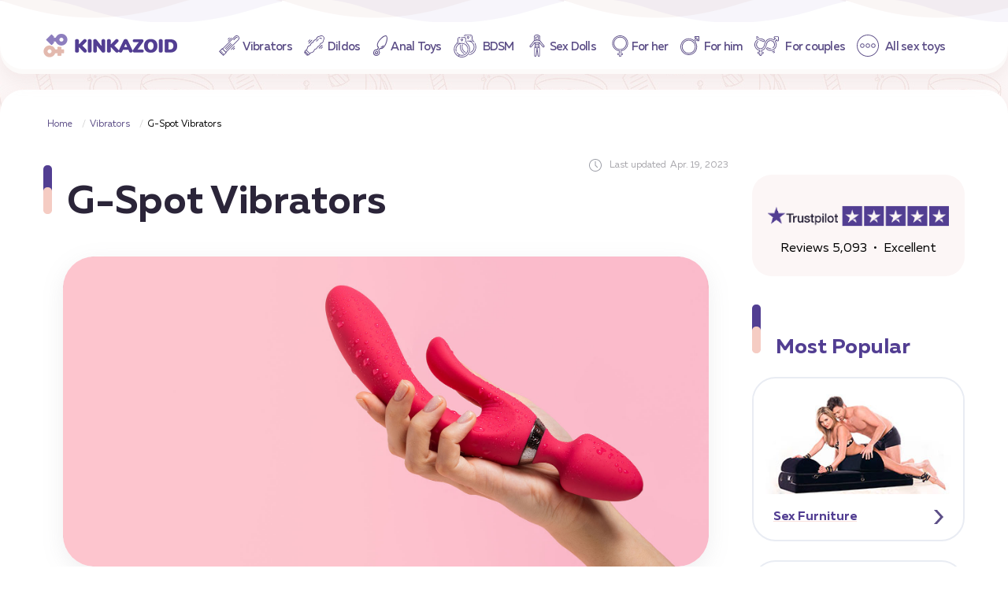

--- FILE ---
content_type: text/html; charset=UTF-8
request_url: https://kinkazoid.org/g-spot-vibrators/
body_size: 20941
content:
<!DOCTYPE html>
<html lang="en">
<head>
  <meta charset="utf-8">
  <meta http-equiv="X-UA-Compatible" content="IE=edge">
  <meta name="viewport" content="width=device-width, initial-scale=1">
  <title>Best G Spot Vibrators &amp; Stimulators of January 2026: Silicone, Mini, Wild &amp; More </title>
  <meta name="description" content="Uncover the best G Spot vibrators in January 2026! Stimulators, silicone, mini, wild &amp; more. Experience mind-blowing orgasms now!" />
  <link rel="canonical" href="https://kinkazoid.org/g-spot-vibrators/" />
  <link rel="alternate" href="https://kinkazoid.org/g-spot-vibrators/" hreflang="x-default" />  
  <link rel="alternate" href="https://kinkazoid.org/g-spot-vibrators/" hreflang="en-US" />
  <link rel="alternate" href="https://kinkazoid.org/g-spot-vibrators/" hreflang="en-AU" />
  <link rel="alternate" href="https://kinkazoid.org/g-spot-vibrators/" hreflang="en-CA" />
  <link rel="alternate" href="https://kinkazoid.org/g-spot-vibrators/" hreflang="en-IE" />
  <link rel="alternate" href="https://kinkazoid.org/g-spot-vibrators/" hreflang="en-NZ" />
  <link rel="alternate" href="https://kinkazoid.org/g-spot-vibrators/" hreflang="en-GB" />  
  <meta property="og:locale" content="en" />
  <meta property="og:type" content="article" />
  <meta property="og:title" content="Best G Spot Vibrators &amp; Stimulators of January 2026: Silicone, Mini, Wild &amp; More " />
  <meta property="og:description" content="Uncover the best G Spot vibrators in January 2026! Stimulators, silicone, mini, wild &amp; more. Experience mind-blowing orgasms now!" />
  <meta property="og:url" content="https://kinkazoid.org/g-spot-vibrators/" />
  <meta property="og:site_name" content="kinkazoid.org" />
  <meta property="article:section" content="Vibrators" />
  <meta property="article:published_time" content="2020-10-09T00:00">
  <meta property="article:modified_time" content="2023-04-19T10:57">
  <meta property="og:updated_time" content="2023-04-19T10:57">
  <meta property="og:image" content="https://kinkazoid.org/imgs/uploads/g-spot vibrators.jpg" />
  <meta property="og:image:secure_url" content="https://kinkazoid.org/imgs/uploads/g-spot vibrators.jpg" />
  <meta property="og:image:width" content="820" />
  <meta property="og:image:height" content="394" />
  <meta property="og:image:alt" content="G-Spot Vibrator." />
  <meta name="twitter:card" content="summary" />
  <meta name="twitter:description" content="Uncover the best G Spot vibrators in January 2026! Stimulators, silicone, mini, wild &amp; more. Experience mind-blowing orgasms now!" />
  <meta name="twitter:title" content="Best G Spot Vibrators &amp; Stimulators of January 2026: Silicone, Mini, Wild &amp; More " />
  <meta name="twitter:image" content="https://kinkazoid.org/imgs/uploads/g-spot vibrators.jpg" />
  <link rel="apple-touch-icon" sizes="57x57" href="/img/favicons/apple-icon-57x57.png">
  <link rel="apple-touch-icon" sizes="60x60" href="/img/favicons/apple-icon-60x60.png">
  <link rel="apple-touch-icon" sizes="72x72" href="/img/favicons/apple-icon-72x72.png">
  <link rel="apple-touch-icon" sizes="76x76" href="/img/favicons/apple-icon-76x76.png">
  <link rel="apple-touch-icon" sizes="114x114" href="/img/favicons/apple-icon-114x114.png">
  <link rel="apple-touch-icon" sizes="120x120" href="/img/favicons/apple-icon-120x120.png">
  <link rel="apple-touch-icon" sizes="144x144" href="/img/favicons/apple-icon-144x144.png">
  <link rel="apple-touch-icon" sizes="152x152" href="/img/favicons/apple-icon-152x152.png">
  <link rel="apple-touch-icon" sizes="180x180" href="/img/favicons/apple-icon-180x180.png">
  <link rel="icon" type="image/png" sizes="192x192"  href="/img/favicons/android-icon-192x192.png">
  <link rel="icon" type="image/png" sizes="32x32" href="/img/favicons/favicon-32x32.png">
  <link rel="icon" type="image/png" sizes="96x96" href="/img/favicons/favicon-96x96.png">
  <link rel="icon" type="image/png" sizes="16x16" href="/img/favicons/favicon-16x16.png">
  <link rel="manifest" href="/img/favicons/manifest.json">
  <meta name="msapplication-TileColor" content="#ffffff">
  <meta name="msapplication-TileImage" content="/img/favicons/ms-icon-144x144.png">
  <meta name="theme-color" content="#ffffff">
  <link rel="preconnect" href="https://www.google-analytics.com">
  <style>@charset 'UTF-8';@font-face{font-family:'Muller';font-weight:900;font-style:normal;-webkit-font-smoothing:antialiased;-moz-osx-font-smoothing:grayscale;src:url('../fonts/MullerBlack.woff2') format('woff2'),url('../fonts/MullerBlack.woff') format('woff');font-display:swap}@font-face{font-family:'Muller';font-weight:900;font-style:italic;-webkit-font-smoothing:antialiased;-moz-osx-font-smoothing:grayscale;src:url('../fonts/MullerBlackItalic.woff2') format('woff2'),url('../fonts/MullerBlackItalic.woff') format('woff');font-display:swap}@font-face{font-family:'Muller';font-weight:800;font-style:normal;-webkit-font-smoothing:antialiased;-moz-osx-font-smoothing:grayscale;src:url('../fonts/MullerExtraBold.woff2') format('woff2'),url('../fonts/MullerExtraBold.woff') format('woff');font-display:swap}@font-face{font-family:'Muller';font-weight:800;font-style:italic;-webkit-font-smoothing:antialiased;-moz-osx-font-smoothing:grayscale;src:url('../fonts/MullerExtraBoldItalic.woff2') format('woff2'),url('../fonts/MullerExtraBoldItalic.woff') format('woff');font-display:swap}@font-face{font-family:'Muller';font-weight:700;font-style:normal;-webkit-font-smoothing:antialiased;-moz-osx-font-smoothing:grayscale;src:url('../fonts/MullerBold.woff2') format('woff2'),url('../fonts/MullerBold.woff') format('woff');font-display:swap}@font-face{font-family:'Muller';font-weight:700;font-style:italic;-webkit-font-smoothing:antialiased;-moz-osx-font-smoothing:grayscale;src:url('../fonts/MullerBoldItalic.woff2') format('woff2'),url('../fonts/MullerBoldItalic.woff') format('woff');font-display:swap}@font-face{font-family:'Muller';font-weight:500;font-style:normal;-webkit-font-smoothing:antialiased;-moz-osx-font-smoothing:grayscale;src:url('../fonts/MullerMedium.woff2') format('woff2'),url('../fonts/MullerMedium.woff') format('woff');font-display:swap}@font-face{font-family:'Muller';font-weight:500;font-style:italic;-webkit-font-smoothing:antialiased;-moz-osx-font-smoothing:grayscale;src:url('../fonts/MullerMediumItalic.woff2') format('woff2'),url('../fonts/MullerMediumItalic.woff') format('woff');font-display:swap}@font-face{font-family:'Muller';font-weight:400;font-style:normal;-webkit-font-smoothing:antialiased;-moz-osx-font-smoothing:grayscale;src:url('../fonts/MullerRegular.woff2') format('woff2'),url('../fonts/MullerRegular.woff') format('woff');font-display:swap}@font-face{font-family:'Muller';font-weight:400;font-style:italic;-webkit-font-smoothing:antialiased;-moz-osx-font-smoothing:grayscale;src:url('../fonts/MullerRegularItalic.woff2') format('woff2'),url('../fonts/MullerRegularItalic.woff') format('woff');font-display:swap}@font-face{font-family:'Muller';font-weight:300;font-style:normal;-webkit-font-smoothing:antialiased;-moz-osx-font-smoothing:grayscale;src:url('../fonts/MullerLight.woff2') format('woff2'),url('../fonts/MullerLight.woff') format('woff');font-display:swap}@font-face{font-family:'Muller';font-weight:300;font-style:italic;-webkit-font-smoothing:antialiased;-moz-osx-font-smoothing:grayscale;src:url('../fonts/MullerLightItalic.woff2') format('woff2'),url('../fonts/MullerLightItalic.woff') format('woff');font-display:swap}html{font-family:sans-serif;line-height:1.15;box-sizing:border-box;-ms-overflow-style:scrollbar;-webkit-text-size-adjust:100%;-ms-text-size-adjust:100%}*,*::before,*::after{box-sizing:inherit;text-decoration-skip-ink:none}@-ms-viewport{width:device-width}article,aside,header,main,nav{display:block}body{font-family:Muller,-apple-system,BlinkMacSystemFont,'Segoe UI',Roboto,'Helvetica Neue',Arial,sans-serif;font-size:1rem;font-weight:400;line-height:1.5;margin:0;color:#000000;background-color:#ffffff}h1,h2{margin-top:0;margin-bottom:0.5rem}p{margin-top:0;margin-bottom:1rem}ul{margin-top:0;margin-bottom:1rem}a{text-decoration:none;color:#5c4e87;background-color:transparent;-webkit-text-decoration-skip:objects}img{max-width:100%;height:auto;vertical-align:middle;border-style:none}a,button{-ms-touch-action:manipulation;touch-action:manipulation}table{border-collapse:collapse}th{text-align:left}button{font-family:inherit;font-size:inherit;line-height:inherit;margin:0;outline:none}button{overflow:visible}button{text-transform:none}button{-webkit-appearance:button}button::-moz-focus-inner{padding:0;border-style:none}::-webkit-file-upload-button{font:inherit;-webkit-appearance:button}body{background-image:url(../img/bg.jpg);background-repeat:repeat;background-position:center top}.wrapper{overflow:hidden}.container{width:100%;margin-right:auto;margin-left:auto;padding-right:15px;padding-left:15px}.box{overflow:hidden;max-width:1370px;margin-right:auto;margin-left:auto;padding:30px 0 60px 0;border-radius:30px;background-color:#ffffff;box-shadow:0 11px 24px rgba(216,191,191,0.23),inset 0 -6px 0 rgba(211,177,169,0.07)}.content{display:-webkit-box;display:-webkit-flex;display:-ms-flexbox;display:flex}.content__main{width:870px}.content__aside{width:300px;padding-left:30px}.header{position:relative;max-width:1370px;margin-right:auto;margin-bottom:20px;margin-left:auto;padding-top:28px;padding-bottom:6px;border-radius:0 0 30px 30px;background:#ffffff url(../img/bg-header-top.png) 0 0 repeat-x;box-shadow:0 11px 16px rgba(231,218,218,0.35),inset 0 -6px 0 rgba(211,177,169,0.07)}.header__inner{display:-webkit-box;display:-webkit-flex;display:-ms-flexbox;display:flex;-webkit-align-items:center;align-items:center;-webkit-box-align:center;-webkit-box-pack:justify;-ms-flex-align:center;-ms-flex-pack:justify;-webkit-justify-content:space-between;justify-content:space-between}.header__nav{padding:0 25px}.header__nav-close{display:none}.header__toggle{display:none}.logo{width:170px}.main-menu{display:-webkit-box;display:-webkit-flex;display:-ms-flexbox;display:flex;margin:0;padding:0;list-style:none;-webkit-flex-wrap:wrap;-ms-flex-wrap:wrap;flex-wrap:wrap}.main-menu__item{margin-right:15px}.main-menu__item:last-child{margin-right:0}.main-menu__link{font-size:15px;font-weight:500;line-height:20px;display:block;padding:22px 0 18px 30px;white-space:nowrap;letter-spacing:-0.05em;color:#5c4e87;background-repeat:no-repeat;background-position:0 center}.main-menu__link_vibrators{background-image:url(../img/svg/ico-nav-vibrator-default.svg);background-size:26px 26px}.main-menu__link_dildos{background-image:url(../img/svg/ico-nav-dildos-default.svg);background-size:26px 26px}.main-menu__link_analtoys{padding-left:24px;background-image:url(../img/svg/ico-nav-analtoys-default.svg);background-size:22px 26px}.main-menu__link_forher{background-image:url(../img/svg/ico-nav-forher-default.svg);background-size:31px 27px}.main-menu__link_forhim{background-image:url(../img/svg/ico-nav-forhim-default.svg);background-size:24px 24px}.main-menu__link_forcouples{padding-left:39px;background-image:url(../img/svg/ico-nav-forcouples-default.svg);background-size:31px 27px}.main-menu__link_bdsm{padding-left:37px;background-image:url(../img/svg/ico-nav-bdsm-default.svg);background-size:29px 29px}.main-menu__link_alltoys{padding-left:36px;background-image:url(../img/svg/ico-nav-alltoys-default.svg);background-size:28px 28px}.main-menu__link_sexdolls{background-image:url(../img/svg/ico-nav-sexdolls-default.svg);background-size:28px 28px}.overlay{position:fixed;z-index:890;top:0;right:0;bottom:0;left:0;display:none;opacity:0.5;background-color:#000000}.nav-toggle{display:none}.scroll-top{position:fixed;z-index:900;right:20px;bottom:20px;display:none}.scroll-top__btn{display:block;width:60px;height:60px;opacity:0.84;border-radius:50%;background:#f5ccc3 url(../img/svg/ico-arrow-scroll-top.svg) center -webkit-calc(50% - 2px) no-repeat;background:#f5ccc3 url(../img/svg/ico-arrow-scroll-top.svg) center calc(50% - 2px) no-repeat;background-size:32px auto}.main-heading{font-size:50px;font-weight:700;line-height:58px;position:relative;margin:0 0 20px 0;padding-left:30px;color:#2b2539}.main-heading:before{position:absolute;bottom:16px;left:0;display:block;width:11px;height:60px;content:'';border-radius:6px;background-color:#523e92}.main-heading:after{position:absolute;bottom:14px;left:0;display:block;width:11px;height:34px;content:'';border-radius:6px;background-color:#f5ccc3}.article{font-size:19px;font-weight:400;line-height:25px;margin-bottom:45px;color:#110d1b}.article p{margin-bottom:30px}.article h2{font-size:32px;font-weight:700;line-height:38px;position:relative;margin-bottom:20px;padding-left:30px;color:#111111}.article h2:before{position:absolute;bottom:12px;left:0;display:block;width:11px;height:25px;content:'';border-radius:6px;background-color:#523e92}.article h2:after{position:absolute;bottom:10px;left:0;display:block;width:11px;height:14px;content:'';border-radius:6px;background-color:#f5ccc3}.article table{width:100%}.img{display:table;margin:40px auto;border-radius:45px;background-image: url(../imgs/preload.jpg);}.img img{border-radius:40px;box-shadow:0 8px 29px rgba(132,134,140,0.13)}.img__link{position:relative;display:block}.img__link:before{position:absolute;right:22px;bottom:22px;display:block;width:40px;height:40px;content:'';border-radius:50%;background:#f8f9fc url(../img/svg/small-logo.svg) center center no-repeat;background-size:20px auto}.content-nav{position:relative;display:block;overflow:hidden;margin-bottom:40px;margin-left:-100px;padding-top:35px;padding-bottom:35px;padding-left:100px;border:none;border-radius:0 30px 30px 0;background-color:#f8f9fc}.content-nav:before{position:absolute;right:30px;bottom:-40px;display:block;width:280px;height:280px;content:'';opacity:0.09;background:url(../img/svg/small-logo.svg) center center no-repeat;background-size:100% auto}.content-nav>*{position:relative;z-index:5}.content-nav__head{font-size:24px;font-weight:700;line-height:30px;display:block;margin:0 0 15px 0;color:#523e92}.content-nav__menu{margin-left:40px;counter-reset:item}.content-nav__item{font-size:16px;font-weight:500;line-height:25px}.content-nav__link{text-decoration:none;color:#110d1b}.content-nav__link:before{font-weight:700;content:counters(item,'.') '. ';counter-increment:item;color:#523e92}.product{display:block;width:100%}.product__item{position:relative;display:-webkit-box;display:-webkit-flex;display:-ms-flexbox;display:flex;margin-bottom:10px;border:2px solid #e9ecf3;border-radius:20px;background-color:#ffffff;-webkit-align-items:center;align-items:center;-webkit-box-align:center;-ms-flex-align:center}.product__item_best{border-color:#97eea7}.product__item_best:before{font-size:13px;font-weight:700;line-height:16px;position:absolute;z-index:5;top:10px;left:15px;display:block;padding:2px 10px 0 10px;content:'Meilleur Choix';color:#ffffff;border-radius:9px;background:#97eea7;background-size:12px auto}.product__head{display:block;border:2px solid transparent}.product__tr{display:-webkit-flex;display:-moz-flex;display:-ms-flex;display:-o-flex;display:flex}.product__th{display:block;font-size:17px;font-weight:700;line-height:25px;padding:10px 15px;color:#110d1b}.product__th_main{width:28.9838337182448%}.product__th_info{width:38.10623556581986%}.product__th_buy{width:32.90993071593533%}.product__body{display:block}.product__main{display:block;width:28.9838337182448%;padding:25px 15px;text-align:center}.product__img{margin-bottom:10px}.product__info{display:block;width:38.10623556581986%;padding:25px 15px}.product__unit{font-size:14px;font-weight:400;line-height:23px;color:#110d1b}.product__unit-value{font-weight:700}.product__buy{display:block;width:32.90993071593533%;padding:25px 15px}.product__btn{font-size:18px;font-weight:900;line-height:20px;display:inline-block;padding:30px 40px 26px 40px;text-transform:uppercase;color:#ffffff;border-radius:38px;background-color:#523e92}.widget{margin-bottom:30px;padding-top:20px}.widget__head{font-size:27px;font-weight:700;line-height:34px;position:relative;margin:0 0 20px 0;padding-left:30px;color:#523e92}.widget__head:before{position:absolute;bottom:12px;left:0;display:block;width:11px;height:60px;content:'';border-radius:6px;background-color:#523e92}.widget__head:after{position:absolute;bottom:10px;left:0;display:block;width:11px;height:34px;content:'';border-radius:6px;background-color:#f5ccc3}.widget-unit{margin-bottom:24px}.widget-unit__link{display:block;padding:20px 0;text-decoration:none;border:2px solid #e9ecf3;border-radius:30px;background-color:#ffffff;overflow:hidden}.widget-unit__img{position:relative;display:block;margin-bottom:20px;text-align:center}.widget-unit__title{font-size:16px;font-weight:700;line-height:18px;display:block;padding:0 60px 0 25px;text-decoration:underline;color:#523e92;background:url(../img/svg/ico-arrow-btn.svg) -webkit-calc(100% - 25px) center no-repeat;background:url(../img/svg/ico-arrow-btn.svg) calc(100% - 25px) center no-repeat;background-size:12px auto;-webkit-text-decoration-color:#f9e0dc;text-decoration-color:#f9e0dc}@media (min-width:576px){.container{max-width:540px}}@media (min-width:768px){.container{max-width:750px}}@media (min-width:992px){.container{max-width:990px}.product h2{font-size:36px}}@media (min-width:1230px){.container{max-width:1200px}}@media (max-width:1379px){.box{max-width:1280px}.header{max-width:1280px}}@media (max-width:1229px){.box{max-width:1160px}.content__main{width:700px}.content__aside{width:260px}.header{max-width:1160px}.main-menu__link{font-size:16px;padding-top:12px;padding-bottom:8px}.scroll-top__btn{width:48px;height:48px;background-size:28px auto}.content-nav__menu{margin-left:20px}.product__btn{padding:24px 30px 20px 30px}}@media (max-width:991px){.box{max-width:860px}.content{display:block}.content__main{width:auto;margin-bottom:80px}.content__aside{width:auto;padding-left:0}.header{max-width:860px;padding-top:15px;background-size:179px auto}.header__toggle{display:block}.header__nav{position:fixed;z-index:900;top:0;bottom:0;left:0;display:block;width:270px;padding:40px 20px 20px 20px;-webkit-transform:translateX(-100%);-ms-transform:translateX(-100%);transform:translateX(-100%);background-color:#ffffff}.header__nav-close{position:absolute;top:10px;right:10px;display:block;width:24px;height:24px;padding:0;opacity:0.9;border:none;background:url(../img/svg/ico-close.svg) center center no-repeat;background-size:16px auto}.logo{padding:9px 0}.main-menu{display:block}.main-menu__item{margin-right:0}.main-menu__link{padding-left:36px}.main-menu__link_analtoys{background-position-x:2px}.main-menu__link_forher{background-position-x:2px}.nav-toggle{position:relative;display:block;width:24px;height:36px;padding:0;border:none;background:none}.nav-toggle__bar{position:absolute;top:11px;left:50%;display:block;width:24px;height:2px;margin-left:-12px;border-radius:2px;background:#524871}.nav-toggle__bar:nth-child(2){top:17px}.nav-toggle__bar:nth-child(3){top:23px}.scroll-top{right:10px;bottom:10px}.scroll-top__btn{width:42px;height:42px;background-size:24px auto}.main-heading{font-size:36px;line-height:42px}.main-heading:after{bottom:10px;height:20px}.main-heading:before{height:40px}}@media (max-width:767px){.box{max-width:600px}.header{max-width:600px}.article{font-size:17px}.article h2{font-size:28px;line-height:34px}.img__link:before{right:15px;bottom:15px;width:32px;height:32px;background-size:16px auto}.content-nav:before{width:200px;height:200px}.product__head{display:none}.product__item{display:block;text-align:center}.product__main{width:auto}.product__info{width:auto;padding-top:0;text-align:center}.product__buy{width:auto;padding-top:0;text-align:center}}@media (max-width:575px){.box{border-radius:0}.header{border-radius:0}}@media (max-width:375px){.container{padding-right:10px;padding-left:10px}}.breadcrumbs{list-style:none;overflow:hidden;padding:0;font-size:12px;margin-bottom:30px}.breadcrumbs li{margin:5px;float:left}.breadcrumbs li+li:before{padding:0 2px;color:#ccc;content:"/\00a0"}</style>

<!-- Global site tag (gtag.js) - Google Analytics -->
<script async defer src="https://www.googletagmanager.com/gtag/js?id=UA-57011829-3"></script>
<script>
  window.dataLayer = window.dataLayer || [];
  function gtag(){dataLayer.push(arguments);}
  gtag('js', new Date());

  gtag('config', 'UA-57011829-3');
  gtag('config', 'G-1VCXBLSYE5');
</script>

</head>

<body>

<div class="wrapper">

  <header  class="header">
      <div class="container">
        <div class="header__inner">
          <div class="header__toggle">
            <button aria-label="Navigation" class="nav-toggle">
              <span class="nav-toggle__bar"></span>
              <span class="nav-toggle__bar"></span>
              <span class="nav-toggle__bar"></span>
            </button>
		  </div>
		  <div class="header__logo">
            <div class="logo">
              <a href="/" class="logo__link"><img src="/img/logo.png" alt="header logo" width="170" height="30"></a>
            </div>
          </div>
          <nav  class="header__nav">
		    <button aria-label="Navigation close" class="header__nav-close"></button>
            <ul itemscope itemtype="http://schema.org/SiteNavigationElement" class="main-menu"><li itemprop="name" class="main-menu__item">
              <a itemprop="url" href="/vibrators/" class="main-menu__link main-menu__link_vibrators">Vibrators</a>
            </li>
<li itemprop="name" class="main-menu__item">
              <a itemprop="url" href="/dildos/" class="main-menu__link main-menu__link_dildos">Dildos</a>
            </li>
<li itemprop="name" class="main-menu__item">
              <a itemprop="url" href="/anal-toys/" class="main-menu__link main-menu__link_analtoys">Anal Toys</a>
            </li>
<li itemprop="name" class="main-menu__item">
              <a itemprop="url" href="/bdsm/" class="main-menu__link main-menu__link_bdsm">BDSM</a>
            </li>
<li itemprop="name" class="main-menu__item">
              <a itemprop="url" href="/sex-dolls/" class="main-menu__link main-menu__link_sexdolls">Sex Dolls</a>
            </li>
<li itemprop="name" class="main-menu__item">
              <a itemprop="url" href="/womens-toys/" class="main-menu__link main-menu__link_forher">For her</a>
            </li>
<li itemprop="name" class="main-menu__item">
              <a itemprop="url" href="/mens-toys/" class="main-menu__link main-menu__link_forhim">For him</a>
            </li>
<li itemprop="name" class="main-menu__item">
              <a itemprop="url" href="/for-couples/" class="main-menu__link main-menu__link_forcouples">For couples</a>
            </li>
<li itemprop="name" class="main-menu__item">
              <a itemprop="url" href="/all-toys/" class="main-menu__link main-menu__link_alltoys">All sex toys</a>
            </li>

          </ul>
        </nav>
      </div>
    </div>
  </header>

  <div class="box">
    <div class="container">

<ul class="breadcrumbs">
    <li><a href="/">Home</a></li><li><a href="/vibrators/">Vibrators</a></li><li>G-Spot Vibrators</li></ul>
<div class="content">
  <main class="content__main">
    <article class="article">   
    <div class="date-post">Last updated <time class="updated" datetime="2023-04-19T10:57">Apr. 19, 2023</time></div>    
    <h1 class="main-heading">G-Spot Vibrators</h1>
      <div class="img">
          <img src="/imgs/uploads/g-spot vibrators.jpg" loading="lazy" data-srcset="/imgs/uploads-small/g-spot vibrators-640.jpg 640w, /imgs/uploads-small/g-spot vibrators-920.jpg 920w, /imgs/uploads-small/g-spot vibrators-1220.jpg 1220w" srcset="/imgs/preload.jpg" alt="G-Spot Vibrator." width="820" height="394">
      </div>    
      <p>Embarking on a journey of self-discovery and pleasure enhancement can be transformative, and investing in the perfect intimate accessory is an essential step. In this article, <strong>we'll introduce you to the best G-spot vibrators on the market</strong>, each carefully selected to cater to a variety of preferences, needs, and budgets. These high-quality G-spot vibrators will elevate your sensual experiences, whether during solo play or with a partner. So, take the plunge and explore the incredible world of G-spot vibrators, unlocking new levels of satisfaction and indulging in the unparalleled sensations that await you.</p>

<div class="product">
   <h2 class="product__caption">Top 10 Best G-Spot Vibrators in 2026</h2>
   <table>
      <thead class="product__head">
         <tr class="product__tr">
            <th class="product__th product__th_main">Products</th>
            <th class="product__th product__th_info">Information</th>
            <th class="product__th product__th_buy">Price</th>
         </tr>
      </thead>
      <tbody class="product__body">
         <tr class="product__item product__item_best">
            <td class="product__main">
               <div class="product__img">
                  <span class="stream-btn" data-target="g-spot-vibrators1" onclick="gtag('event', 'click', {'event_category': 'listing1'}); gtag('event', 'click', {'event_category': 'all'});"><img loading="lazy" src="/imgs/uploads/we-vibe-nova-2-app-controlled-rechargeable-rabbit-vibrator.jpg" alt="We-Vibe Nova 2 App Controlled Rechargeable Rabbit Vibrator." width="150" height="150" ></span>
               </div>
               <div class="product__title"><span class="stream-btn" data-target="g-spot-vibrators1" onclick="gtag('event', 'click', {'event_category': 'listing1'}); gtag('event', 'click', {'event_category': 'all'});">We-Vibe Nova 2 App Controlled Rechargeable Rabbit Vibrator</span></div>
            </td>
            <td class="product__info">
               <div class="product__option">
                    <div class="product__unit">Allergens:<span class="product__unit-value"> Latex-Free , Phthalate-Free</span></div>
                    <div class="product__unit">Features:<span class="product__unit-value"> App Controlled , Extra Quiet , Rechargeable , Remote Controlled</span></div>
                    <div class="product__unit">Waterproof:<span class="product__unit-value"> Submersible</span></div>
                    <div class="product__unit">Power Type:<span class="product__unit-value"> Rechargeable</span></div>
                    <div class="product__unit">Vibration speed:<span class="product__unit-value"> Speeds and patterns</span></div>
                    <div class="product__unit">Circumference:<span class="product__unit-value"> 4.25 inches</span></div>
                    <div class="product__unit">Insertable Length:<span class="product__unit-value"> 5 inches</span></div>
                    <div class="product__unit">Length:<span class="product__unit-value"> 8.5 inches</span></div>
                    <div class="product__unit">Flexibility:<span class="product__unit-value"> Flexible</span></div>
                    <div class="product__unit">Material:<span class="product__unit-value"> Silicone</span></div>
               </div>
            </td>
            <td class="product__buy">
               <span class="product__btn stream-btn" data-target="g-spot-vibrators1" onclick="gtag('event', 'click', {'event_category': 'listing1'}); gtag('event', 'click', {'event_category': 'all'});">Check price</span>
            </td>
         </tr>
         <tr class="product__item product__item_hot">
            <td class="product__main">
               <div class="product__img">
                  <span class="stream-btn" data-target="g-spot-vibrators2" onclick="gtag('event', 'click', {'event_category': 'listing2'}); gtag('event', 'click', {'event_category': 'all'});"><img loading="lazy" src="/imgs/uploads/2019/03/fun-factory-big-boss-large-rechargeable-g-spot-vibrator.jpg" alt="Fun Factory Big Boss Large" width="150" height="150" ></span>
               </div>
               <div class="product__title"><span class="stream-btn" data-target="g-spot-vibrators2" onclick="gtag('event', 'click', {'event_category': 'listing2'}); gtag('event', 'click', {'event_category': 'all'});">Fun Factory G5 Big Boss</span></div>
            </td>
            <td class="product__info">
               <div class="product__option">
                    <div class="product__unit">Material:<span class="product__unit-value"> Silicone</span></div>
                    <div class="product__unit">Vibration speed/patterns:<span class="product__unit-value"> 5/4</span></div>
                    <div class="product__unit">Power type:<span class="product__unit-value"> Rechargeable</span></div>
                    <div class="product__unit">Waterproof:<span class="product__unit-value"> Submersible</span></div>
                    <div class="product__unit">Base diameter:<span class="product__unit-value"> 5 inches</span></div>
                    <div class="product__unit">Circumference:<span class="product__unit-value"> 5.75 inches</span></div>
                    <div class="product__unit">Insertable Length:<span class="product__unit-value"> 7 inches</span></div>
                    <div class="product__unit">Length:<span class="product__unit-value"> 9.5 inches</span></div>
               </div>
            </td>
            <td class="product__buy">
               <span class="product__btn stream-btn" data-target="g-spot-vibrators2" onclick="gtag('event', 'click', {'event_category': 'listing2'}); gtag('event', 'click', {'event_category': 'all'});">Check price</span>
            </td>
         </tr>
         <tr class="product__item product__item_popular">
            <td class="product__main">
               <div class="product__img">
                  <span class="stream-btn" data-target="g-spot-vibrators3" onclick="gtag('event', 'click', {'event_category': 'listing3'}); gtag('event', 'click', {'event_category': 'all'});"><img loading="lazy" src="/imgs/uploads/2019/03/mantric-rechargeable-g-spot-vibrator.jpg" alt="Mantric Rechargeable" width="150" height="150" ></span>
               </div>
               <div class="product__title"><span class="stream-btn" data-target="g-spot-vibrators3" onclick="gtag('event', 'click', {'event_category': 'listing3'}); gtag('event', 'click', {'event_category': 'all'});">Mantric Rechargeable G-Spot Vibrator</span></div>
            </td>
            <td class="product__info">
               <div class="product__option">
                      <div class="product__unit">Material:<span class="product__unit-value"> Silicone</span></div>
                      <div class="product__unit">Vibration speed/patterns:<span class="product__unit-value"> 7/7</span></div>
                      <div class="product__unit">Power type:<span class="product__unit-value"> Rechargeable</span></div>
                      <div class="product__unit">Waterproof:<span class="product__unit-value"> Submersible</span></div>
                      <div class="product__unit">Base diameter:<span class="product__unit-value"> 2 inches</span></div>
                      <div class="product__unit">Circumference:<span class="product__unit-value"> 4 inches</span></div>
                      <div class="product__unit">Insertable Length:<span class="product__unit-value"> 5 inches</span></div>
                      <div class="product__unit">Length:<span class="product__unit-value"> 6 inches</span></div>
               </div>
            </td>
            <td class="product__buy">
               <span class="product__btn stream-btn" data-target="g-spot-vibrators3" onclick="gtag('event', 'click', {'event_category': 'listing3'}); gtag('event', 'click', {'event_category': 'all'});">Check price</span>
            </td>
         </tr>
         <tr class="product__item">
            <td class="product__main">
               <div class="product__img">
                  <span class="stream-btn" data-target="g-spot-vibrators4" onclick="gtag('event', 'click', {'event_category': 'listing4'}); gtag('event', 'click', {'event_category': 'all'});"><img loading="lazy" src="/imgs/uploads/2019/03/lovehoney-power-play-g-spot-vibrator.jpg" alt="Lovehoney Power Play" width="150" height="150" ></span>
               </div>
               <div class="product__title"><span class="stream-btn" data-target="g-spot-vibrators4" onclick="gtag('event', 'click', {'event_category': 'listing4'}); gtag('event', 'click', {'event_category': 'all'});">Lovehoney Power Play</span></div>
            </td>
            <td class="product__info">
               <div class="product__option">
                        <div class="product__unit">Material:<span class="product__unit-value"> Silicone</span></div>
                        <div class="product__unit">Vibration speed/patterns:<span class="product__unit-value"> 3/4</span></div>
                        <div class="product__unit">Power type:<span class="product__unit-value"> Batteries (not included)</span></div>
                        <div class="product__unit">Waterproof:<span class="product__unit-value"> Submersible</span></div>
                        <div class="product__unit">Base diameter:<span class="product__unit-value"> 1.5 inches</span></div>
                        <div class="product__unit">Circumference:<span class="product__unit-value"> 4 inches</span></div>
                        <div class="product__unit">Insertable Length:<span class="product__unit-value"> 5 inches</span></div>
                        <div class="product__unit">Length:<span class="product__unit-value"> 7 inches</span></div>
               </div>
            </td>
            <td class="product__buy">
               <span class="product__btn stream-btn" data-target="g-spot-vibrators4" onclick="gtag('event', 'click', {'event_category': 'listing4'}); gtag('event', 'click', {'event_category': 'all'});">Check price</span>
            </td>
         </tr>
         <tr class="product__item">
            <td class="product__main">
               <div class="product__img">
                  <span class="stream-btn" data-target="g-spot-vibrators5" onclick="gtag('event', 'click', {'event_category': 'listing5'}); gtag('event', 'click', {'event_category': 'all'});"><img loading="lazy" src="/imgs/uploads/g-spot-rabbit-vibrator.jpg" alt="Lovehoney Jessica Rabbit 10 Function G-Spot Rabbit Vibrator" width="150" height="150" ></span>
               </div>
               <div class="product__title"><span class="stream-btn" data-target="g-spot-vibrators5" onclick="gtag('event', 'click', {'event_category': 'listing5'}); gtag('event', 'click', {'event_category': 'all'});">Lovehoney G-Spot Rabbit Vibrator</span></div>
            </td>
            <td class="product__info">
               <div class="product__option">
                      <div class="product__unit">Material:<span class="product__unit-value"> Soft Plastic</span></div>
                      <div class="product__unit">Vibration speed:<span class="product__unit-value"> Speeds and patterns</span></div>
                      <div class="product__unit">Power type:<span class="product__unit-value"> Batteries (not included)</span></div>
                      <div class="product__unit">Waterproof:<span class="product__unit-value"> Submersible</span></div>
                      <div class="product__unit">Circumference:<span class="product__unit-value"> 4 inches</span></div>
                      <div class="product__unit">Insertable Length:<span class="product__unit-value"> 4.5 inches</span></div>
                      <div class="product__unit">Length:<span class="product__unit-value"> 9 inches</span></div>
               </div>
            </td>
            <td class="product__buy">
               <span class="product__btn stream-btn" data-target="g-spot-vibrators5" onclick="gtag('event', 'click', {'event_category': 'listing5'}); gtag('event', 'click', {'event_category': 'all'});">Check price</span>
            </td>
         </tr>
         <tr class="product__item">
            <td class="product__main">
               <div class="product__img">
                  <span class="stream-btn" data-target="g-spot-vibrators6" onclick="gtag('event', 'click', {'event_category': 'listing6'}); gtag('event', 'click', {'event_category': 'all'});"><img loading="lazy" src="/imgs/uploads/lovehoney-g-slim-g-spot-vibrator.jpg" alt="Lovehoney G-Slim G-Spot Vibrator" width="150" height="150" ></span>
               </div>
               <div class="product__title"><span class="stream-btn" data-target="g-spot-vibrators6" onclick="gtag('event', 'click', {'event_category': 'listing6'}); gtag('event', 'click', {'event_category': 'all'});">Lovehoney G-Slim G-Spot Vibrator</span></div>
            </td>
            <td class="product__info">
               <div class="product__option">
                        <div class="product__unit">Material:<span class="product__unit-value"> Hard Plastic</span></div>
                        <div class="product__unit">Vibration speed:<span class="product__unit-value"> Multiple speeds</span></div>
                        <div class="product__unit">Power type:<span class="product__unit-value"> Batteries (not included)</span></div>
                        <div class="product__unit">Waterproof:<span class="product__unit-value"> Submersible</span></div>
                        <div class="product__unit">Flexibility:<span class="product__unit-value"> Rigid</span></div>
                        <div class="product__unit">Circumference:<span class="product__unit-value"> 4.25 inches</span></div>
                        <div class="product__unit">Insertable Length:<span class="product__unit-value"> 7 inches</span></div>
                        <div class="product__unit">Length:<span class="product__unit-value"> 8 inches</span></div>
               </div>
            </td>
            <td class="product__buy">
               <span class="product__btn stream-btn" data-target="g-spot-vibrators6" onclick="gtag('event', 'click', {'event_category': 'listing6'}); gtag('event', 'click', {'event_category': 'all'});">Check price</span>
            </td>
         </tr>
         <tr class="product__item">
            <td class="product__main">
               <div class="product__img">
                  <span class="stream-btn" data-target="g-spot-vibrators7" onclick="gtag('event', 'click', {'event_category': 'listing7'}); gtag('event', 'click', {'event_category': 'all'});"><img loading="lazy" src="/imgs/uploads/2018/10/womanizer-red-duo-rechargeable-g-spot-and-clitoral-stimulator.jpg" alt="Womanizer Red Duo Rechargeable G-Spot and Clitoral Stimulator" width="150" height="150" ></span>
               </div>
               <div class="product__title"><span class="stream-btn" data-target="g-spot-vibrators7" onclick="gtag('event', 'click', {'event_category': 'listing7'}); gtag('event', 'click', {'event_category': 'all'});">Womanizer</span></div>
            </td>
            <td class="product__info">
               <div class="product__option">
                        <div class="product__unit">Material:<span class="product__unit-value"> Silicone</span></div>
                        <div class="product__unit">Vibration speed/patterns:<span class="product__unit-value"> 12/10</span></div>
                        <div class="product__unit">Power type:<span class="product__unit-value"> Rechargeable</span></div>
                        <div class="product__unit">Waterproof:<span class="product__unit-value"> Submersible</span></div>
                        <div class="product__unit">Run Time:<span class="product__unit-value"> 120 minutes</span></div>
                        <div class="product__unit">Circumference:<span class="product__unit-value"> 4.25 inches</span></div>
                        <div class="product__unit">Insertable Length:<span class="product__unit-value"> 5 inches</span></div>
                        <div class="product__unit">Length:<span class="product__unit-value"> 9 inches</span></div>
                        <div class="product__unit">Flexibility:<span class="product__unit-value"> Firm</span></div>
               </div>
            </td>
            <td class="product__buy">
               <span class="product__btn stream-btn" data-target="g-spot-vibrators7" onclick="gtag('event', 'click', {'event_category': 'listing7'}); gtag('event', 'click', {'event_category': 'all'});">Check price</span>
            </td>
         </tr>
         <tr class="product__item">
            <td class="product__main">
               <div class="product__img">
                  <span class="stream-btn" data-target="g-spot-vibrators8" onclick="gtag('event', 'click', {'event_category': 'listing8'}); gtag('event', 'click', {'event_category': 'all'});"><img loading="lazy" src="/imgs/uploads/rechargeable-curved-g-spot-vibrator.jpg" alt="Desire Luxury Rechargeable Curved G-Spot Vibrator" width="150" height="150" ></span>
               </div>
               <div class="product__title"><span class="stream-btn" data-target="g-spot-vibrators8" onclick="gtag('event', 'click', {'event_category': 'listing8'}); gtag('event', 'click', {'event_category': 'all'});">Desire Luxury Rechargeable Curved G-Spot Vibrator</span></div>
            </td>
            <td class="product__info">
               <div class="product__option">
                          <div class="product__unit">Material:<span class="product__unit-value"> Silicone</span></div>
                          <div class="product__unit">Vibration speed:<span class="product__unit-value"> Speeds and patterns</span></div>
                          <div class="product__unit">Power type:<span class="product__unit-value"> Rechargeable</span></div>
                          <div class="product__unit">Waterproof:<span class="product__unit-value"> Submersible</span></div>
                          <div class="product__unit">Allergens:<span class="product__unit-value"> Latex-Free, Phthalate-Free</span></div>
                          <div class="product__unit">Circumference:<span class="product__unit-value"> 4.5 inches</span></div>
                          <div class="product__unit">Insertable Length:<span class="product__unit-value"> 5.5 inches</span></div>
                          <div class="product__unit">Length:<span class="product__unit-value"> 7.5 inches</span></div>
               </div>
            </td>
            <td class="product__buy">
               <span class="product__btn stream-btn" data-target="g-spot-vibrators8" onclick="gtag('event', 'click', {'event_category': 'listing8'}); gtag('event', 'click', {'event_category': 'all'});">Check price</span>
            </td>
         </tr>
         <tr class="product__item">
            <td class="product__main">
               <div class="product__img">
                  <span class="stream-btn" data-target="g-spot-vibrators9" onclick="gtag('event', 'click', {'event_category': 'listing9'}); gtag('event', 'click', {'event_category': 'all'});"><img loading="lazy" src="/imgs/uploads/rechargeable-g-spot-vibrator.jpg" alt="Fun Factory Tiger Rechargeable" width="150" height="150" ></span>
               </div>
               <div class="product__title"><span class="stream-btn" data-target="g-spot-vibrators9" onclick="gtag('event', 'click', {'event_category': 'listing9'}); gtag('event', 'click', {'event_category': 'all'});">Fun Factory G5 Tiger G-Spot Vibrator</span></div>
            </td>
            <td class="product__info">
               <div class="product__option">
                        <div class="product__unit">Material:<span class="product__unit-value"> Silicone</span></div>
                        <div class="product__unit">Vibration speed/patterns:<span class="product__unit-value"> 6/6</span></div>
                        <div class="product__unit">Power type:<span class="product__unit-value"> Rechargeable</span></div>
                        <div class="product__unit">Waterproof:<span class="product__unit-value"> Submersible</span></div>
                        <div class="product__unit">Base diameter:<span class="product__unit-value"> 1.5 inches</span></div>
                        <div class="product__unit">Circumference:<span class="product__unit-value"> 5 inches</span></div>
                        <div class="product__unit">Insertable Length:<span class="product__unit-value"> 4.5 inches</span></div>
                        <div class="product__unit">Length:<span class="product__unit-value"> 9 inches</span></div>
               </div>
            </td>
            <td class="product__buy">
               <span class="product__btn stream-btn" data-target="g-spot-vibrators9" onclick="gtag('event', 'click', {'event_category': 'listing9'}); gtag('event', 'click', {'event_category': 'all'});">Check price</span>
            </td>
         </tr>
         <tr class="product__item">
            <td class="product__main">
               <div class="product__img">
                  <span class="stream-btn" data-target="g-spot-vibrators10" onclick="gtag('event', 'click', {'event_category': 'listing10'}); gtag('event', 'click', {'event_category': 'all'});"><img loading="lazy" src="/imgs/uploads/womanizer-x-lovehoney-insideout-rechargeable-g-spot-and-clitoral-stimulator.jpg" alt="Womanizer X Lovehoney InsideOut Rechargeable G-Spot and Clitoral Stimulator." width="150" height="150" ></span>
               </div>
               <div class="product__title"><span class="stream-btn" data-target="g-spot-vibrators10" onclick="gtag('event', 'click', {'event_category': 'listing10'}); gtag('event', 'click', {'event_category': 'all'});">Womanizer X Lovehoney InsideOut Rechargeable G-Spot and Clitoral Stimulator</span></div>
            </td>
            <td class="product__info">
               <div class="product__option">
                        <div class="product__unit">Allergens:<span class="product__unit-value"> Latex-Free , Phthalate-Free</span></div>
                        <div class="product__unit">Features:<span class="product__unit-value"> Rechargeable</span></div>
                        <div class="product__unit">Waterproof:<span class="product__unit-value"> Submersible</span></div>
                        <div class="product__unit">Power Type:<span class="product__unit-value"> Rechargeable</span></div>
                        <div class="product__unit">Vibration speed:<span class="product__unit-value"> Multiple speeds</span></div>
                        <div class="product__unit">Circumference:<span class="product__unit-value"> 3.5 inches</span></div>
                        <div class="product__unit">Insertable Length:<span class="product__unit-value"> 4.5 inches</span></div>
                        <div class="product__unit">Length:<span class="product__unit-value"> 7.5 inches</span></div>
                        <div class="product__unit">Flexibility:<span class="product__unit-value"> Firm</span></div>
               </div>
            </td>
            <td class="product__buy">
               <span class="product__btn stream-btn" data-target="g-spot-vibrators10" onclick="gtag('event', 'click', {'event_category': 'listing10'}); gtag('event', 'click', {'event_category': 'all'});">Check price</span>
            </td>
         </tr>
      </tbody>
   </table>
</div>
<span class="btn stream-btn" data-target="g-spot-vibrators" onclick="gtag('event', 'click', {'event_category': 'button1'}); gtag('event', 'click', {'event_category': 'all'});">View all G-spot Vibrators</span>
<div class="content-nav">
        <div class="content-nav__head">Table of Contents</div>
        <nav class="content-nav__body">
          <div class="content-nav__menu"><div class="content-nav__item">
              <a class="content-nav__link" href="#what-are-g-spots">What are G-Spots Vibrators?</a>
            </div><div class="content-nav__item">
              <a class="content-nav__link" href="#popular-types">Popular Types</a>
            </div><div class="content-nav__item">
              <a class="content-nav__link" href="#how-to-choose">How to Choose the Best G-Spot Vibrator?</a>
            </div><div class="content-nav__item">
              <a class="content-nav__link" href="#features-of-using">Features of using</a>
            </div><div class="content-nav__item">
              <a class="content-nav__link" href="#benefits-of-g-spot">Benefits of G-Spot Vibrators</a>
            </div></div>
        </nav>
      </div>
<h2 id="what-are-g-spots">What are G-Spots Vibrators?</h2>
<p>G-spot vibrators are specialized intimate accessories designed to target and stimulate the G-spot, an erogenous zone located on the anterior wall of the vagina, known for its potential to produce intense and satisfying sensations when stimulated. These vibrators are carefully crafted with a curved or angled tip, which helps provide precise and powerful stimulation of the G-spot, enhancing pleasure during solo or partnered experiences.</p>

<p>G-spot vibrators come in various shapes, sizes, and materials, including silicone, glass, and stainless steel, each offering a unique sensation and user experience. These vibrators often boast an array of features, such as different vibration patterns, intensities, and even remote control options, catering to a wide range of preferences and needs. Some models may also incorporate additional features, like clitoral stimulators or heating elements, further enriching the user's intimate encounter.</p>

<p>In addition to enhancing pleasure, G-spot vibrators can play an essential role in fostering exploration of one's unique desires and promoting self-discovery. They offer an opportunity to better understand one's body, preferences, and the specific type of stimulation required to unlock the full potential of the G-spot.</p>
<span class="img stream-btn" data-target="g-spot-vibrators" onclick="gtag('event', 'click', {'event_category': 'picture'}); gtag('event', 'click', {'event_category': 'all'});"><img src="/imgs/uploads/spot-vibrator-lelo-ina-wave-g.jpg" loading="lazy" data-srcset="/imgs/uploads-small/spot-vibrator-lelo-ina-wave-g-640.jpg 640w, /imgs/uploads-small/spot-vibrator-lelo-ina-wave-g-920.jpg 920w, /imgs/uploads-small/spot-vibrator-lelo-ina-wave-g-1220.jpg 1220w" srcset="/imgs/uploads-small/spot-vibrator-lelo-ina-wave-g-640.jpg 640w, /imgs/uploads-small/spot-vibrator-lelo-ina-wave-g-920.jpg 920w, /imgs/uploads-small/spot-vibrator-lelo-ina-wave-g-1220.jpg 1220w" srcset="/imgs/preload.jpg" alt="Lelo Ina Wave G point vibrator." width="820" height="394"></span>
<h2 id="popular-types">Popular Types</h2>
<p>G-Spot Vibrators (or G-Spot stimulators as some call them) vary by material, shape, size, etc.</p>
<ol>
<li>Materials: <span class="list">The best G-Spot vibes are made from materials that are gentle on the skin, water-resistant, and pleasant sensory feel. They are typically made from <a href="/silicone-dildos/">silicone</a>, rubber, ABS plastic, metal, or a combination of these materials. There are also gold-plated G-Spot vibes which can be more expensive than others. The worst ones are made from Jelly materials and should be avoided as much as possible.</span></li>
<li>Size: <span class="list">You can choose the sizes you want based on your preference and what tickles your fantasies. G-Spot Vibrator sizes can vary from one finger size to <a href="/large-dildos/">huge</a> phallus-like sizes. Many fantasize about playing with large-sized vibrators that fill up their vulva while playing with their G-Spot. If that’s what you crave, go to town!</span></li>
<li>Motor: <span class="list">Now it’s time to decide on the type of vibration you like to feel. G-Spot vibrators can vary from broad vibrations throughout the vagina, with some having appendages for the clitoris. In contrast, others will send mind-blowing vibrations specifically to your G-Spot alone. Some types also send these sensations constantly to your G-Spot, while others send in a pulsed or patterned stimulation. Many G-Spot Vibrators will have options for all these to select from. You could also fall in love with the warming G-Spot <a href="/vibrators/">vibrators</a> that make your vagina cosy as they send vibrations across to your G-Spot.</span></li>
<li>Shape: <span class="list">When it comes to shapes, there are many G-Spot Vibrators to choose from. Some are shaped like a rabbit, hence <a href="/rabbit-vibrators/">rabbit vibrators</a>. These vibrators are so shaped to hit both the G-Spot and clitoris at the same time. There are wavy vibrators with ripped designs that are called rippling wave vibrators. They send waves of sensations to the G-Spot. However, a significant number of G-Spot vibrators are phallus-shaped with different names and sizes.</span></li>
</ol>
<span class="img stream-btn" data-target="g-spot-vibrators" onclick="gtag('event', 'click', {'event_category': 'picture'}); gtag('event', 'click', {'event_category': 'all'});"><img src="/imgs/uploads/zalo-g-spot-pulsewave-vibrator.jpg" loading="lazy" data-srcset="/imgs/uploads-small/zalo-g-spot-pulsewave-vibrator-640.jpg 640w, /imgs/uploads-small/zalo-g-spot-pulsewave-vibrator-920.jpg 920w, /imgs/uploads-small/zalo-g-spot-pulsewave-vibrator-1220.jpg 1220w" srcset="/imgs/uploads-small/zalo-g-spot-pulsewave-vibrator-640.jpg 640w, /imgs/uploads-small/zalo-g-spot-pulsewave-vibrator-920.jpg 920w, /imgs/uploads-small/zalo-g-spot-pulsewave-vibrator-1220.jpg 1220w" srcset="/imgs/preload.jpg" alt="ZALO Queen Set G-Spot PulseWave Vibrator." width="820" height="394"></span>
<span class="btn stream-btn" data-target="g-spot-vibrators" onclick="gtag('event', 'click', {'event_category': 'button2'}); gtag('event', 'click', {'event_category': 'all'});">Choose G-spot Vibrator</span>
<h2 id="how-to-choose">How to Choose the Best G-Spot Vibrator?</h2>
<p>When choosing your pleasure machine, it is essential to think about what you love first before anything else. Once that is out of the way, you can start to think about other stuff. Some of the other factors to consider are:</p>
<ul>
<li>Choose the Right Material. <span class="list">Whether this is your G-Spot first stimulator or your tenth, always make sure you’re buying a toy that is safe for your body. Getting a suitable material is one place where expertise and experience converge; it’s a no-brainer. You should get the best and safest material out there for yourself or perhaps your friend. The hands-down best vibrator material? Silicone. It’s nonporous, super easy to clean, soft, and all-around safe for your body. Others like ABS plastic, metal, or gold are also safe for the body.</span></li>
<li>Buy with Your Pocket in Mind. <span class="list">G-Spot vibes aren’t bank-breaking or unnecessarily expensive. You can be confident of getting the best g spot vibrator you can within your budget. Your body deserves the best, and the best in fact, when it comes to your pleasure.</span></li>
<li>Check Out the Versatility. <span class="list">Several G-Spot vibrators give you all the options you desire in one. Get a feel of what you’d like to get and see if it has all options you’d require to have in a vibrator. Some are designed not just to hit your G-Spot but other erogenous zones like clit. Be sure to learn about your body and get in tune with your soon-to-be new toy to know what you will get from it and decide if it’s satisfying enough. As the cliché goes — the best way to know is to try. It’s why you should explore. Try out different ones and decide better on the best g-spot and <a href="/clitoral-vibrators/">clit vibrator</a> for you.</span></li>
</ul>
<span class="img stream-btn" data-target="g-spot-vibrators" onclick="gtag('event', 'click', {'event_category': 'picture'}); gtag('event', 'click', {'event_category': 'all'});"><img src="/imgs/uploads/powerful-vibrator-for-the-pink-g-spot.jpg" loading="lazy" data-srcset="/imgs/uploads-small/powerful-vibrator-for-the-pink-g-spot-640.jpg 640w, /imgs/uploads-small/powerful-vibrator-for-the-pink-g-spot-920.jpg 920w, /imgs/uploads-small/powerful-vibrator-for-the-pink-g-spot-1220.jpg 1220w" srcset="/imgs/uploads-small/powerful-vibrator-for-the-pink-g-spot-640.jpg 640w, /imgs/uploads-small/powerful-vibrator-for-the-pink-g-spot-920.jpg 920w, /imgs/uploads-small/powerful-vibrator-for-the-pink-g-spot-1220.jpg 1220w" srcset="/imgs/preload.jpg" alt="Petite Sensations Teazer 7-speed anal vibrator." width="820" height="394"></span>
<h2 id="features-of-using">Features of using</h2>
<p>You should know the best ways to use your g-spot massager solo, or with a partner to prolong its useful life and get the best out of your vibrator.</p>
<h3>Solo Using a G-Spot Stimulator</h3>
<p>The G-Spot gets bigger when you're aroused, creating a larger surface area for you to work with. So, take your time and get turned on first. One way is to use your G-Spot vibe over your undies or to stimulate other erogenous zones of your body, like your neck or nipple. It'll get easier after getting turned on if you use your hands to find it out first, so your senses are set to where you're going. Don’t forget to apply some lube before you go in with your G-Spot vibrator.</p> 
<p>Angle the vibrator so the curved side points upward to your anterior vaginal wall so you can hit the G-spot as you go in. Note that your G-Spot is just a few inches in, so work with shorter thrusts, different pressure, varying speeds, and enjoy the thrill. It is worth investing the time to experiment with different positions that get the job done for you.</p>
<span class="img stream-btn" data-target="g-spot-vibrators" onclick="gtag('event', 'click', {'event_category': 'picture'}); gtag('event', 'click', {'event_category': 'all'});"><img src="/imgs/uploads/g-spot-mantric-vibrator.jpg" loading="lazy" data-srcset="/imgs/uploads-small/g-spot-mantric-vibrator-640.jpg 640w, /imgs/uploads-small/g-spot-mantric-vibrator-920.jpg 920w, /imgs/uploads-small/g-spot-mantric-vibrator-1220.jpg 1220w" srcset="/imgs/uploads-small/g-spot-mantric-vibrator-640.jpg 640w, /imgs/uploads-small/g-spot-mantric-vibrator-920.jpg 920w, /imgs/uploads-small/g-spot-mantric-vibrator-1220.jpg 1220w" srcset="/imgs/preload.jpg" alt="Mantric Point Vibrator G." width="820" height="394"></span>
<h3>Using a G-Spot Vibrator With a Partner</h3>
<p>Introducing a G-spot vibrator into partner play can enhance your intimate experiences and bring a new level of excitement to your encounters. Here are some of the benefits of using G-spot vibrators during partnered sex:</p>
<ul>
  <li><strong>Shared exploration:</strong><span class="list"> Using a G-spot vibrator can foster communication and mutual discovery, allowing both partners to better understand each other's preferences and desires.</span></li>
  <li><strong>Increased intimacy:</strong><span class="list"> Incorporating a G-spot vibrator into your partnered play can create a sense of trust, vulnerability, and closeness, leading to a deeper emotional connection.</span></li>
  <li><strong>Enhanced pleasure:</strong><span class="list"> G-spot vibrators can provide targeted stimulation during intercourse, potentially leading to more intense and satisfying sensations for both partners.</span></li>
  <li><strong>Versatility:</strong><span class="list"> Many G-spot vibrators can be used for both internal and external stimulation, offering a range of possibilities for your partnered encounters.</span></li>
  <li><strong>Spice up your routine:</strong><span class="list"> Adding a G-spot vibrator to your repertoire can help to break the monotony of routine and inject novelty into your sexual experiences.</span></li>
</ul>
<p>Furthermore, the use of a G-spot vibrator can encourage open communication about each partner's boundaries, likes, and dislikes, promoting a more satisfying and fulfilling sexual relationship. Experimenting with different positions, intensities, and techniques can lead to the discovery of new pleasures and experiences. The key is to approach the experience with a sense of curiosity, openness, and mutual respect, ensuring that both partners feel comfortable and engaged throughout the process.</p>
<h3>Safety Regulations</h3>
<p>As with any other sex toy, be sure:</p>
<ul>
<li>Your toys are clean before use. If they are made of nonporous materials like silicone, you can clean them with warm water and use disinfectants.</li>
<li>You or your partner are free of infections; else, they could act as vectors and help spread diseases faster.</li>
</ul>
<span class="img stream-btn" data-target="g-spot-vibrators" onclick="gtag('event', 'click', {'event_category': 'picture'}); gtag('event', 'click', {'event_category': 'all'});"><img src="/imgs/uploads/satin-g-spot-vibrator.jpg" loading="lazy" data-srcset="/imgs/uploads-small/satin-g-spot-vibrator-640.jpg 640w, /imgs/uploads-small/satin-g-spot-vibrator-920.jpg 920w, /imgs/uploads-small/satin-g-spot-vibrator-1220.jpg 1220w" srcset="/imgs/uploads-small/satin-g-spot-vibrator-640.jpg 640w, /imgs/uploads-small/satin-g-spot-vibrator-920.jpg 920w, /imgs/uploads-small/satin-g-spot-vibrator-1220.jpg 1220w" srcset="/imgs/preload.jpg" alt="G-spot vibrator in satin." width="820" height="394"></span>
<h2 id="benefits-of-g-spot">Benefits of G-Spot Vibrators</h2>
<p>G-spot vibrators offer numerous benefits for those seeking to enhance their intimate experiences and explore new sensations. Here are seven key advantages of using a G-spot vibrator:</p>
<ul>
  <li><strong>Targeted stimulation:</strong><span class="list"> G-spot vibrators are specifically designed to focus on the G-spot, providing precise and powerful stimulation for heightened pleasure.</span></li>
  <li><strong>Versatility:</strong><span class="list"> Many G-spot vibrators can be used for both internal and external stimulation, offering a variety of pleasurable experiences.</span></li>
  <li><strong>Customizable:</strong><span class="list"> With multiple vibration patterns and intensities, G-spot vibrators allow users to tailor the experience to their unique preferences and desires.</span></li>
  <li><strong>Enhanced orgasms:</strong><span class="list"> The targeted stimulation of the G-spot can potentially lead to more intense and satisfying orgasms for some individuals.</span></li>
  <li><strong>Self-discovery:</strong><span class="list"> G-spot vibrators can help users better understand their bodies, preferences, and the specific type of stimulation required to unlock their full pleasure potential.</span></li>
  <li><strong>Partner play:</strong><span class="list"> Incorporating a G-spot vibrator into partnered sex can enhance intimacy, communication, and mutual pleasure.</span></li>
  <li><strong>Spicing up your routine:</strong><span class="list"> Adding a G-spot vibrator to your intimate repertoire can break the monotony and inject novelty into your sensual experiences.</span></li>
</ul>
<p>Ultimately, investing in a high-quality G-spot vibrator can lead to a more fulfilling and gratifying intimate life. The exploration and self-discovery that these devices encourage can contribute to a deeper understanding of one's desires and boundaries. With the vast array of G-spot vibrators available, there is a perfect option for everyone, allowing individuals to unlock new levels of satisfaction and pleasure.</p>

<h3>Summary</h3>
<p>In conclusion, selecting the right G-spot vibrator can significantly elevate your intimate experiences, bringing newfound pleasure and satisfaction. Don't hesitate to explore the various options featured in our top list, as each product is carefully chosen for its quality, functionality, and user satisfaction. Remember, prioritizing your comfort and safety is paramount, so choose wisely and indulge responsibly in the exciting world of G-spot vibrators.</p>
<span class="btn stream-btn" data-target="g-spot-vibrators" onclick="gtag('event', 'click', {'event_category': 'button3'}); gtag('event', 'click', {'event_category': 'all'});">Choose and order G-spot Vibrator</span>


<div class="faq">
    <div class="faq__heading">FAQ</div>
    <div class="faq__body">
        <div class="faq__item">
          <div class="faq__question">What is a G-spot vibrator?</div>
          <div class="faq__answer">A G-spot vibrator is a specialized intimate accessory designed to target and stimulate the G-spot, an erogenous zone located on the anterior wall of the vagina, known for its potential to produce intense and satisfying sensations when stimulated. These vibrators come in various shapes, sizes, and materials, each crafted to provide precise and powerful stimulation of the G-spot. They can be used during solo play or partnered experiences, enhancing pleasure and fostering exploration of one's unique desires.</div>
        </div>
        <div class="faq__item">
          <div class="faq__question">How do I find my G-spot?</div>
          <div class="faq__answer">To locate your G-spot, insert a finger or a curved toy into the vagina, with the curve pointing towards the front of your body. Approximately 2-3 inches inside, you may feel a slightly textured, spongy area that swells when stimulated. This area is the G-spot. Keep in mind that everyone's body is unique, and the exact location and sensitivity of the G-spot may vary between individuals.</div>
        </div>
		<div class="faq__item">
          <div class="faq__question">How do I choose the right G-spot vibrator for me?</div>
          <div class="faq__answer">When choosing a G-spot vibrator, consider factors such as material, size, shape, and features like vibration patterns and intensities. Think about your personal preferences and experiences, and whether you would prefer a softer, firmer, or temperature-responsive material. Additionally, consider whether you want a compact or larger vibrator, and if you prefer a curved, angled, or straight design. Understanding your individual desires and comfort levels will help you find the perfect G-spot vibrator for your needs.</div>
        </div>
		<div class="faq__item">
          <div class="faq__question">Are G-spot vibrators safe to use?</div>
          <div class="faq__answer">Yes, G-spot vibrators are safe to use when made from body-safe materials such as silicone, glass, stainless steel, or ABS plastic. Always follow the manufacturer's instructions for use and cleaning, and avoid using a vibrator that shows any signs of damage or wear and tear. It is also recommended to use water-based lubricants to avoid damaging the material of the vibrator.</div>
        </div>
        <div class="faq__item">
         <div class="faq__question">How do I clean my G-spot vibrator?</div>
         <div class="faq__answer">To clean your G-spot vibrator, use a mild soap and warm water, or a specialized toy cleaner. Be sure to clean it thoroughly, especially in the crevices and ridges. Avoid using harsh chemicals or abrasive materials, as this can damage the material and compromise the safety of the vibrator. Always allow your vibrator to dry completely before storing it.</div>
		</div>
		<div class="faq__item">
         <div class="faq__question">Can I use a G-spot vibrator during intercourse?</div>
         <div class="faq__answer">Yes, G-spot vibrators can be used during intercourse to enhance pleasure and stimulation. Some G-spot vibrators are designed specifically for partnered play, featuring a slim design that allows for easy insertion during sex. Communication with your partner is key when using a G-spot vibrator during intercourse to ensure both partners feel comfortable and engaged.</div>
		</div>
		<div class="faq__item">
         <div class="faq__question">What is the difference between a G-spot vibrator and a regular vibrator?</div>
         <div class="faq__answer">G-spot vibrators are designed specifically to stimulate the G-spot, with a curved or angled tip to provide precise and targeted stimulation. Regular vibrators may offer general internal or external stimulation without a focus on the G-spot. Additionally, G-spot vibrators may have specific vibration patterns and intensities that are optimized for G-spot stimulation.</div>
		</div>
		<div class="faq__item">
         <div class="faq__question">How do I use a G-spot vibrator?</div>
         <div class="faq__answer">To use a G-spot vibrator, apply water-based lubricant to the toy and to your body, then insert the vibrator with the curved or angled tip pointing towards the front of your body. Experiment with different angles, speeds, and patterns to find the sensation that works best for you. Always follow the manufacturer's instructions for use and start with a low intensity to avoid overstimulation.</div>
		</div>
		<div class="faq__item">
         <div class="faq__question">Can men use G-spot vibrators?</div>
         <div class="faq__answer">Yes, men can use G-spot vibrators to stimulate the prostate, which is often referred to as the male G-spot. Prostate stimulation can produce intense and pleasurable sensations and can be done with a specialized prostate massager, which is similar in design to a G-spot vibrator.</div>
		</div>
		<div class="faq__item">
         <div class="faq__question">Can G-spot vibrators be used for anal play?</div>
         <div class="faq__answer">While G-spot vibrators are designed for vaginal use, some models can also be used for anal play. However, it is important to use a vibrator specifically designed for anal play, as these often have a flared base to prevent the toy from being inserted too far into the rectum. Additionally, use plenty of lubricant and start with a smaller size to avoid discomfort or injury.</div>
		</div>
    </div>
</div>
<script type="application/ld+json">
{
  "@context": "https://schema.org",
  "@type": "FAQPage",
  "mainEntity": [
    {
      "@type": "Question",
      "name": "What is a G-spot vibrator?",
      "acceptedAnswer": {
        "@type": "Answer",
        "text": "A G-spot vibrator is a specialized intimate accessory designed to target and stimulate the G-spot, an erogenous zone located on the anterior wall of the vagina, known for its potential to produce intense and satisfying sensations when stimulated. These vibrators come in various shapes, sizes, and materials, each crafted to provide precise and powerful stimulation of the G-spot. They can be used during solo play or partnered experiences, enhancing pleasure and fostering exploration of one's unique desires."
      }
    },
    {
      "@type": "Question",
      "name": "How do I find my G-spot?",
      "acceptedAnswer": {
        "@type": "Answer",
        "text": "To locate your G-spot, insert a finger or a curved toy into the vagina, with the curve pointing towards the front of your body. Approximately 2-3 inches inside, you may feel a slightly textured, spongy area that swells when stimulated. This area is the G-spot. Keep in mind that everyone's body is unique, and the exact location and sensitivity of the G-spot may vary between individuals."
      }
    },
    {
      "@type": "Question",
      "name": "How do I choose the right G-spot vibrator for me?",
      "acceptedAnswer": {
        "@type": "Answer",
        "text": "When choosing a G-spot vibrator, consider factors such as material, size, shape, and features like vibration patterns and intensities. Think about your personal preferences and experiences, and whether you would prefer a softer, firmer, or temperature-responsive material. Additionally, consider whether you want a compact or larger vibrator, and if you prefer a curved, angled, or straight design. Understanding your individual desires and comfort levels will help you find the perfect G-spot vibrator for your needs."
      }
    },
    {
      "@type": "Question",
      "name": "Are G-spot vibrators safe to use?",
      "acceptedAnswer": {
        "@type": "Answer",
        "text": "Yes, G-spot vibrators are safe to use when made from body-safe materials such as silicone, glass, stainless steel, or ABS plastic. Always follow the manufacturer's instructions for use and cleaning, and avoid using a vibrator that shows any signs of damage or wear and tear. It is also recommended to use water-based lubricants to avoid damaging the material of the vibrator."
      }
    },
    {
      "@type": "Question",
      "name": "How do I clean my G-spot vibrator?",
      "acceptedAnswer": {
        "@type": "Answer",
        "text": "To clean your G-spot vibrator, use a mild soap and warm water, or a specialized toy cleaner. Be sure to clean it thoroughly, especially in the crevices and ridges. Avoid using harsh chemicals or abrasive materials, as this can damage the material and compromise the safety of the vibrator. Always allow your vibrator to dry completely before storing it."
      }
    },
    {
      "@type": "Question",
      "name": "Can I use a G-spot vibrator during intercourse?",
      "acceptedAnswer": {
        "@type": "Answer",
        "text": "Yes, G-spot vibrators can be used during intercourse to enhance pleasure and stimulation. Some G-spot vibrators are designed specifically for partnered play, featuring a slim design that allows for easy insertion during sex. Communication with your partner is key when using a G-spot vibrator during intercourse to ensure both partners feel comfortable and engaged."
      }
    },
    {
      "@type": "Question",
      "name": "What is the difference between a G-spot vibrator and a regular vibrator?",
      "acceptedAnswer": {
        "@type": "Answer",
        "text": "G-spot vibrators are designed specifically to stimulate the G-spot, with a curved or angled tip to provide precise and targeted stimulation. Regular vibrators may offer general internal or external stimulation without a focus on the G-spot. Additionally, G-spot vibrators may have specific vibration patterns and intensities that are optimized for G-spot stimulation."
      }
    },
    {
      "@type": "Question",
      "name": "How do I use a G-spot vibrator?",
      "acceptedAnswer": {
        "@type": "Answer",
        "text": "To use a G-spot vibrator, apply water-based lubricant to the toy and to your body, then insert the vibrator with the curved or angled tip pointing towards the front of your body. Experiment with different angles, speeds, and patterns to find the sensation that works best for you. Always follow the manufacturer's instructions for use and start with a low intensity to avoid overstimulation."
      }
    },
    {
      "@type": "Question",
      "name": "Can men use G-spot vibrators?",
      "acceptedAnswer": {
        "@type": "Answer",
        "text": "Yes, men can use G-spot vibrators to stimulate the prostate, which is often referred to as the male G-spot. Prostate stimulation can produce intense and pleasurable sensations and can be done with a specialized prostate massager, which is similar in design to a G-spot vibrator."
      }
    },
    {
      "@type": "Question",
      "name": "Can G-spot vibrators be used for anal play?",
      "acceptedAnswer": {
        "@type": "Answer",
        "text": "While G-spot vibrators are designed for vaginal use, some models can also be used for anal play. However, it is important to use a vibrator specifically designed for anal play, as these often have a flared base to prevent the toy from being inserted too far into the rectum. Additionally, use plenty of lubricant and start with a smaller size to avoid discomfort or injury."
      }
    }
  ]
}
</script>
      <div class="post-foot">
        <div class="post-foot__author">
          <div class="post-author">
            <div class="post-author__img">
              <a href="/margaret-warren/" class="post-author__img-link">
                <img src="/imgs/uploads/margaret-warren.jpg" alt="Margaret Warren" width="56" height="56">
              </a>
            </div>
            <div class="post-author__inner">
              <div class="post-author__name">
                <a href="/margaret-warren/" class="post-author__name-link">Margaret Warren </a>
                
              </div>
              <div class="post-author__desc">Author of the article</div>
                                  <img src="/img/svg/rating.svg " alt="Article rating." width="127" height="19">
            <div class="post-author__desc">Rating</div>
            </div>
            

            
          </div>

        </div>
      </div>
      <!-- /.post-foot -->
      
    </article>

    <div class="comments">
        <div class="comments__title">61 Comments</div>
<div class="comments__list">

        <div class="comment">
          <div class="comment__head">
            <div class="comment__avatar">
              <img src="/img/avatar-comment.jpg" alt="user avatar" width="56" height="56">
            </div>
            <div class="comment__date">01.03.2023, 10:30</div>
            <div class="comment__name">PeonyPeach</div>
            <div class="comment__body">I can't believe I waited so long to try a g spot vibrator. It’s a complete game changer in my solo play, made everything so much more intense.</div>
            <div class="commentsbtm__reply">
              <a href="#com-form" class="commentsbtm__reply-link" data-comm-id="7863" data-comm-name="PeonyPeach">Reply</a>
            </div>
          </div>
</div>

        <div class="comment">
          <div class="comment__head">
            <div class="comment__avatar">
              <img src="/img/avatar-comment.jpg" alt="user avatar" width="56" height="56">
            </div>
            <div class="comment__date">03.03.2023, 21:15</div>
            <div class="comment__name">ShadowRaven</div>
            <div class="comment__body">Just got the best g spot vibrator as a present for my girlfriend. She absolutely loves it. Recommends to all couples out there to spice things up.</div>
            <div class="commentsbtm__reply">
              <a href="#com-form" class="commentsbtm__reply-link" data-comm-id="7864" data-comm-name="ShadowRaven">Reply</a>
            </div>
          </div>
</div>

        <div class="comment">
          <div class="comment__head">
            <div class="comment__avatar">
              <img src="/img/avatar-comment.jpg" alt="user avatar" width="56" height="56">
            </div>
            <div class="comment__date">07.03.2023, 14:00</div>
            <div class="comment__name">GreenLeaves91</div>
            <div class="comment__body">I’m a bit shy to admit, but g spot vibrators actually took my relationship to another level. They help us explore each other in a whole new way.</div>
            <div class="commentsbtm__reply">
              <a href="#com-form" class="commentsbtm__reply-link" data-comm-id="7865" data-comm-name="GreenLeaves91">Reply</a>
            </div>
          </div>
</div>

        <div class="comment">
          <div class="comment__head">
            <div class="comment__avatar">
              <img src="/img/avatar-comment.jpg" alt="user avatar" width="56" height="56">
            </div>
            <div class="comment__date">11.03.2023, 20:00</div>
            <div class="comment__name">FloralSundew</div>
            <div class="comment__body">I'm a bit unsure about getting one. I mean, isn't it a bit... creepy?</div>
            <div class="commentsbtm__reply">
              <a href="#com-form" class="commentsbtm__reply-link" data-comm-id="7866" data-comm-name="FloralSundew">Reply</a>
            </div>
          </div>
<div style="margin-left: 10%;">

          <div class="comment__head">
            <div class="comment__avatar">
              <img src="/img/avatar-comment.jpg" alt="user avatar" width="56" height="56">
            </div>
            <div class="comment__date">12.03.2023, 10:10</div>
            <div class="comment__name">Kinkazoid</div>
            <div class="comment__body">Not at all, FloralSundew! It's completely normal to use tools that can help enhance our experiences and sensations. A g spot stimulator is just a device that can provide a different kind of pleasure. It's all about exploring and knowing your body better.</div>
            <div class="commentsbtm__reply">
              <a class="commentsbtm__reply-link" href="#com-form" data-comm-id="7866" data-comm-name="Kinkazoid">Reply</a>
            </div>
          </div>
</div>
</div>

        <div class="comment">
          <div class="comment__head">
            <div class="comment__avatar">
              <img src="/img/avatar-comment.jpg" alt="user avatar" width="56" height="56">
            </div>
            <div class="comment__date">15.03.2023, 12:15</div>
            <div class="comment__name">RedVelvetCake</div>
            <div class="comment__body">If you're looking for the strongest g spot vibrator, you won't be disappointed with the choices here. My partner and I love it!</div>
            <div class="commentsbtm__reply">
              <a href="#com-form" class="commentsbtm__reply-link" data-comm-id="7868" data-comm-name="RedVelvetCake">Reply</a>
            </div>
          </div>
</div>

        <div class="comment">
          <div class="comment__head">
            <div class="comment__avatar">
              <img src="/img/avatar-comment.jpg" alt="user avatar" width="56" height="56">
            </div>
            <div class="comment__date">18.03.2023, 09:50</div>
            <div class="comment__name">UnicornTears</div>
            <div class="comment__body">I am still a bit hesitant about using g-spot vibrators. Isn't it a bit too much for someone who's just starting out with toys?</div>
            <div class="commentsbtm__reply">
              <a href="#com-form" class="commentsbtm__reply-link" data-comm-id="7869" data-comm-name="UnicornTears">Reply</a>
            </div>
          </div>
<div style="margin-left: 10%;">

          <div class="comment__head">
            <div class="comment__avatar">
              <img src="/img/avatar-comment.jpg" alt="user avatar" width="56" height="56">
            </div>
            <div class="comment__date">18.03.2023, 16:10</div>
            <div class="comment__name">Kinkazoid</div>
            <div class="comment__body">Hey UnicornTears, it's all about personal comfort. G spot massagers are great for beginners too as they can be used at your own pace and intensity. Remember, it's all about your pleasure and comfort.</div>
            <div class="commentsbtm__reply">
              <a class="commentsbtm__reply-link" href="#com-form" data-comm-id="7869" data-comm-name="Kinkazoid">Reply</a>
            </div>
          </div>
</div>
</div>

        <div class="comment">
          <div class="comment__head">
            <div class="comment__avatar">
              <img src="/img/avatar-comment.jpg" alt="user avatar" width="56" height="56">
            </div>
            <div class="comment__date">22.03.2023, 18:25</div>
            <div class="comment__name">SilverMoonlight</div>
            <div class="comment__body">So happy with my purchase of the best g spot stimulator. My solo sessions have never been better.</div>
            <div class="commentsbtm__reply">
              <a href="#com-form" class="commentsbtm__reply-link" data-comm-id="7871" data-comm-name="SilverMoonlight">Reply</a>
            </div>
          </div>
</div>

        <div class="comment">
          <div class="comment__head">
            <div class="comment__avatar">
              <img src="/img/avatar-comment.jpg" alt="user avatar" width="56" height="56">
            </div>
            <div class="comment__date">26.03.2023, 10:00</div>
            <div class="comment__name">PixieDust</div>
            <div class="comment__body">I got a silicone g spot vibrator and the texture feels so good! It's easy to clean too which is a big plus for me.</div>
            <div class="commentsbtm__reply">
              <a href="#com-form" class="commentsbtm__reply-link" data-comm-id="7872" data-comm-name="PixieDust">Reply</a>
            </div>
          </div>
</div>

        <div class="comment">
          <div class="comment__head">
            <div class="comment__avatar">
              <img src="/img/avatar-comment.jpg" alt="user avatar" width="56" height="56">
            </div>
            <div class="comment__date">31.03.2023, 14:15</div>
            <div class="comment__name">WhisperingWillow</div>
            <div class="comment__body">I’m a bit scared to use a g spot clit vibrator. Isn't it too intense for a first-time user?</div>
            <div class="commentsbtm__reply">
              <a href="#com-form" class="commentsbtm__reply-link" data-comm-id="7873" data-comm-name="WhisperingWillow">Reply</a>
            </div>
          </div>
<div style="margin-left: 10%;">

          <div class="comment__head">
            <div class="comment__avatar">
              <img src="/img/avatar-comment.jpg" alt="user avatar" width="56" height="56">
            </div>
            <div class="comment__date">01.04.2023, 09:00</div>
            <div class="comment__name">Kinkazoid</div>
            <div class="comment__body">WhisperingWillow, remember that most of these toys have adjustable settings. You can always start on the lower settings and work your way up as you become more comfortable. It's all about finding what works best for you.</div>
            <div class="commentsbtm__reply">
              <a class="commentsbtm__reply-link" href="#com-form" data-comm-id="7873" data-comm-name="Kinkazoid">Reply</a>
            </div>
          </div>
</div>
</div>

        <div class="comment">
          <div class="comment__head">
            <div class="comment__avatar">
              <img src="/img/avatar-comment.jpg" alt="user avatar" width="56" height="56">
            </div>
            <div class="comment__date">04.04.2023, 11:15</div>
            <div class="comment__name">JellyBeanQueen</div>
            <div class="comment__body">I'm a big fan of g spot stimulators. They add that extra bit of fun to my playtime.</div>
            <div class="commentsbtm__reply">
              <a href="#com-form" class="commentsbtm__reply-link" data-comm-id="7875" data-comm-name="JellyBeanQueen">Reply</a>
            </div>
          </div>
</div>

        <div class="comment">
          <div class="comment__head">
            <div class="comment__avatar">
              <img src="/img/avatar-comment.jpg" alt="user avatar" width="56" height="56">
            </div>
            <div class="comment__date">09.04.2023, 21:00</div>
            <div class="comment__name">GalaxyDream</div>
            <div class="comment__body">The best g-spot vibrator is a game changer. I don’t know how I ever managed without one.</div>
            <div class="commentsbtm__reply">
              <a href="#com-form" class="commentsbtm__reply-link" data-comm-id="7876" data-comm-name="GalaxyDream">Reply</a>
            </div>
          </div>
</div>

        <div class="comment">
          <div class="comment__head">
            <div class="comment__avatar">
              <img src="/img/avatar-comment.jpg" alt="user avatar" width="56" height="56">
            </div>
            <div class="comment__date">12.04.2023, 15:45</div>
            <div class="comment__name">MidnightSkye</div>
            <div class="comment__body">I'm worried about buying a g-spot stimulator. I feel like it's not something a "normal" person would use.</div>
            <div class="commentsbtm__reply">
              <a href="#com-form" class="commentsbtm__reply-link" data-comm-id="7877" data-comm-name="MidnightSkye">Reply</a>
            </div>
          </div>
<div style="margin-left: 10%;">

          <div class="comment__head">
            <div class="comment__avatar">
              <img src="/img/avatar-comment.jpg" alt="user avatar" width="56" height="56">
            </div>
            <div class="comment__date">13.04.2023, 10:25</div>
            <div class="comment__name">Kinkazoid</div>
            <div class="comment__body">MidnightSkye, remember that there's no "normal" when it comes to pleasure. Everyone has their own preferences, and using a toy is perfectly okay. Don't let societal norms dictate your personal pleasure.</div>
            <div class="commentsbtm__reply">
              <a class="commentsbtm__reply-link" href="#com-form" data-comm-id="7877" data-comm-name="Kinkazoid">Reply</a>
            </div>
          </div>
</div>
</div>

        <div class="comment">
          <div class="comment__head">
            <div class="comment__avatar">
              <img src="/img/avatar-comment.jpg" alt="user avatar" width="56" height="56">
            </div>
            <div class="comment__date">18.04.2023, 18:10</div>
            <div class="comment__name">SummerBreeze</div>
            <div class="comment__body">Recently got a g-spot vibrator with rotating head and oh my, it's worth every penny.</div>
            <div class="commentsbtm__reply">
              <a href="#com-form" class="commentsbtm__reply-link" data-comm-id="7879" data-comm-name="SummerBreeze">Reply</a>
            </div>
          </div>
</div>

        <div class="comment">
          <div class="comment__head">
            <div class="comment__avatar">
              <img src="/img/avatar-comment.jpg" alt="user avatar" width="56" height="56">
            </div>
            <div class="comment__date">23.04.2023, 13:30</div>
            <div class="comment__name">MoonlitMystery</div>
            <div class="comment__body">I've found the best g spot vibe in this list. The sensation is out of this world. It really hits the right spot.</div>
            <div class="commentsbtm__reply">
              <a href="#com-form" class="commentsbtm__reply-link" data-comm-id="7880" data-comm-name="MoonlitMystery">Reply</a>
            </div>
          </div>
</div>

        <div class="comment">
          <div class="comment__head">
            <div class="comment__avatar">
              <img src="/img/avatar-comment.jpg" alt="user avatar" width="56" height="56">
            </div>
            <div class="comment__date">27.04.2023, 09:15</div>
            <div class="comment__name">CrystalClear</div>
            <div class="comment__body">I was skeptical about a cheap g spot vibrator, but I was pleasantly surprised. It was affordable and still delivers on pleasure.</div>
            <div class="commentsbtm__reply">
              <a href="#com-form" class="commentsbtm__reply-link" data-comm-id="7881" data-comm-name="CrystalClear">Reply</a>
            </div>
          </div>
</div>

        <div class="comment">
          <div class="comment__head">
            <div class="comment__avatar">
              <img src="/img/avatar-comment.jpg" alt="user avatar" width="56" height="56">
            </div>
            <div class="comment__date">01.05.2023, 14:30</div>
            <div class="comment__name">EternalSunset</div>
            <div class="comment__body">I feel weird about purchasing a mini g spot vibrator. Isn't it too small to provide any real pleasure?</div>
            <div class="commentsbtm__reply">
              <a href="#com-form" class="commentsbtm__reply-link" data-comm-id="7882" data-comm-name="EternalSunset">Reply</a>
            </div>
          </div>
<div style="margin-left: 10%;">

          <div class="comment__head">
            <div class="comment__avatar">
              <img src="/img/avatar-comment.jpg" alt="user avatar" width="56" height="56">
            </div>
            <div class="comment__date">02.05.2023, 11:15</div>
            <div class="comment__name">Kinkazoid</div>
            <div class="comment__body">Hey EternalSunset, don't be fooled by the size! A mini g spot vibrator can be just as powerful and effective. They're also more discreet and portable, which is a plus for some.</div>
            <div class="commentsbtm__reply">
              <a class="commentsbtm__reply-link" href="#com-form" data-comm-id="7882" data-comm-name="Kinkazoid">Reply</a>
            </div>
          </div>
</div>
</div>

        <div class="comment">
          <div class="comment__head">
            <div class="comment__avatar">
              <img src="/img/avatar-comment.jpg" alt="user avatar" width="56" height="56">
            </div>
            <div class="comment__date">06.05.2023, 19:15</div>
            <div class="comment__name">GoldenGlow</div>
            <div class="comment__body">To all the doubters out there, the wild g spot vibrator is where it's at. You won't know till you try.</div>
            <div class="commentsbtm__reply">
              <a href="#com-form" class="commentsbtm__reply-link" data-comm-id="7884" data-comm-name="GoldenGlow">Reply</a>
            </div>
          </div>
</div>

        <div class="comment">
          <div class="comment__head">
            <div class="comment__avatar">
              <img src="/img/avatar-comment.jpg" alt="user avatar" width="56" height="56">
            </div>
            <div class="comment__date">10.05.2023, 12:45</div>
            <div class="comment__name">SilentWhispers</div>
            <div class="comment__body">I read all the g spot vibrator reviews and I finally took the plunge. I have zero regrets.</div>
            <div class="commentsbtm__reply">
              <a href="#com-form" class="commentsbtm__reply-link" data-comm-id="7885" data-comm-name="SilentWhispers">Reply</a>
            </div>
          </div>
</div>

        <div class="comment">
          <div class="comment__head">
            <div class="comment__avatar">
              <img src="/img/avatar-comment.jpg" alt="user avatar" width="56" height="56">
            </div>
            <div class="comment__date">15.05.2023, 15:30</div>
            <div class="comment__name">TwilightMuse</div>
            <div class="comment__body">The g spot tickler is something else. It's become my favorite toy by far.</div>
            <div class="commentsbtm__reply">
              <a href="#com-form" class="commentsbtm__reply-link" data-comm-id="7886" data-comm-name="TwilightMuse">Reply</a>
            </div>
          </div>
</div>

        <div class="comment">
          <div class="comment__head">
            <div class="comment__avatar">
              <img src="/img/avatar-comment.jpg" alt="user avatar" width="56" height="56">
            </div>
            <div class="comment__date">19.05.2023, 09:45</div>
            <div class="comment__name">FrozenFire</div>
            <div class="comment__body">I still have some doubts about buying a g-spot vibrator. I'm worried about it looking too "wild" for me.</div>
            <div class="commentsbtm__reply">
              <a href="#com-form" class="commentsbtm__reply-link" data-comm-id="7887" data-comm-name="FrozenFire">Reply</a>
            </div>
          </div>
<div style="margin-left: 10%;">

          <div class="comment__head">
            <div class="comment__avatar">
              <img src="/img/avatar-comment.jpg" alt="user avatar" width="56" height="56">
            </div>
            <div class="comment__date">20.05.2023, 10:20</div>
            <div class="comment__name">Kinkazoid</div>
            <div class="comment__body">FrozenFire, remember that the design is made with your pleasure in mind. It might seem "wild" at first, but it's all about how it makes you feel. There's nothing wrong with trying something new!</div>
            <div class="commentsbtm__reply">
              <a class="commentsbtm__reply-link" href="#com-form" data-comm-id="7887" data-comm-name="Kinkazoid">Reply</a>
            </div>
          </div>
</div>
</div>

        <div class="comment">
          <div class="comment__head">
            <div class="comment__avatar">
              <img src="/img/avatar-comment.jpg" alt="user avatar" width="56" height="56">
            </div>
            <div class="comment__date">24.05.2023, 14:10</div>
            <div class="comment__name">DreamyDaisy</div>
            <div class="comment__body">I've found the best vibrator for g spot orgasm on this list. Can't recommend it enough!</div>
            <div class="commentsbtm__reply">
              <a href="#com-form" class="commentsbtm__reply-link" data-comm-id="7889" data-comm-name="DreamyDaisy">Reply</a>
            </div>
          </div>
</div>

        <div class="comment">
          <div class="comment__head">
            <div class="comment__avatar">
              <img src="/img/avatar-comment.jpg" alt="user avatar" width="56" height="56">
            </div>
            <div class="comment__date">29.05.2023, 17:30</div>
            <div class="comment__name">DazzlingStarlight</div>
            <div class="comment__body">I was a bit skeptical about cheap g spot vibrators, but I've been pleasantly surprised. They're worth giving a try.</div>
            <div class="commentsbtm__reply">
              <a href="#com-form" class="commentsbtm__reply-link" data-comm-id="7890" data-comm-name="DazzlingStarlight">Reply</a>
            </div>
          </div>
</div>

        <div class="comment">
          <div class="comment__head">
            <div class="comment__avatar">
              <img src="/img/avatar-comment.jpg" alt="user avatar" width="56" height="56">
            </div>
            <div class="comment__date">03.06.2023, 20:00</div>
            <div class="comment__name">CandyFloss</div>
            <div class="comment__body">Top rated g spot vibrators are definitely worth the investment. I've never had such an intense experience before.</div>
            <div class="commentsbtm__reply">
              <a href="#com-form" class="commentsbtm__reply-link" data-comm-id="7891" data-comm-name="CandyFloss">Reply</a>
            </div>
          </div>
</div>

        <div class="comment">
          <div class="comment__head">
            <div class="comment__avatar">
              <img src="/img/avatar-comment.jpg" alt="user avatar" width="56" height="56">
            </div>
            <div class="comment__date">08.06.2023, 13:20</div>
            <div class="comment__name">OceanBreeze</div>
            <div class="comment__body">I've been thinking about buying a g-spot vibe, but I'm worried about it being too noisy. I live in a shared apartment and I don't want my roommates to hear it.</div>
            <div class="commentsbtm__reply">
              <a href="#com-form" class="commentsbtm__reply-link" data-comm-id="7892" data-comm-name="OceanBreeze">Reply</a>
            </div>
          </div>
<div style="margin-left: 10%;">

          <div class="comment__head">
            <div class="comment__avatar">
              <img src="/img/avatar-comment.jpg" alt="user avatar" width="56" height="56">
            </div>
            <div class="comment__date">09.06.2023, 10:30</div>
            <div class="comment__name">Kinkazoid</div>
            <div class="comment__body">OceanBreeze, that's a common concern! You'll find that many modern g-spot vibrators are designed to be very quiet for discrete use. Just check the product details or reviews to make sure before purchasing.</div>
            <div class="commentsbtm__reply">
              <a class="commentsbtm__reply-link" href="#com-form" data-comm-id="7892" data-comm-name="Kinkazoid">Reply</a>
            </div>
          </div>
</div>
</div>

        <div class="comment">
          <div class="comment__head">
            <div class="comment__avatar">
              <img src="/img/avatar-comment.jpg" alt="user avatar" width="56" height="56">
            </div>
            <div class="comment__date">13.06.2023, 18:45</div>
            <div class="comment__name">StarShine</div>
            <div class="comment__body">G spot stimulators have made such a difference in my life. I never knew what I was missing out on until I tried one.</div>
            <div class="commentsbtm__reply">
              <a href="#com-form" class="commentsbtm__reply-link" data-comm-id="7894" data-comm-name="StarShine">Reply</a>
            </div>
          </div>
</div>

        <div class="comment">
          <div class="comment__head">
            <div class="comment__avatar">
              <img src="/img/avatar-comment.jpg" alt="user avatar" width="56" height="56">
            </div>
            <div class="comment__date">18.06.2023, 11:55</div>
            <div class="comment__name">SunsetGlow</div>
            <div class="comment__body">I purchased the best g spot vibe and it's made my solo play so much more enjoyable.</div>
            <div class="commentsbtm__reply">
              <a href="#com-form" class="commentsbtm__reply-link" data-comm-id="7895" data-comm-name="SunsetGlow">Reply</a>
            </div>
          </div>
</div>

        <div class="comment">
          <div class="comment__head">
            <div class="comment__avatar">
              <img src="/img/avatar-comment.jpg" alt="user avatar" width="56" height="56">
            </div>
            <div class="comment__date">22.06.2023, 15:30</div>
            <div class="comment__name">TwilightSparkle</div>
            <div class="comment__body">I'm worried about using a silicone g spot vibrator. Isn't it hard to clean?</div>
            <div class="commentsbtm__reply">
              <a href="#com-form" class="commentsbtm__reply-link" data-comm-id="7896" data-comm-name="TwilightSparkle">Reply</a>
            </div>
          </div>
<div style="margin-left: 10%;">

          <div class="comment__head">
            <div class="comment__avatar">
              <img src="/img/avatar-comment.jpg" alt="user avatar" width="56" height="56">
            </div>
            <div class="comment__date">23.06.2023, 10:40</div>
            <div class="comment__name">Kinkazoid</div>
            <div class="comment__body">TwilightSparkle, silicone is actually one of the easiest materials to clean. It's non-porous, which means it doesn't harbor bacteria. Just use a toy cleaner or mild soap and water, and you're good to go!</div>
            <div class="commentsbtm__reply">
              <a class="commentsbtm__reply-link" href="#com-form" data-comm-id="7896" data-comm-name="Kinkazoid">Reply</a>
            </div>
          </div>
</div>
</div>

        <div class="comment">
          <div class="comment__head">
            <div class="comment__avatar">
              <img src="/img/avatar-comment.jpg" alt="user avatar" width="56" height="56">
            </div>
            <div class="comment__date">28.06.2023, 12:45</div>
            <div class="comment__name">RoseGarden</div>
            <div class="comment__body">The g-spot vibe I got from this list is amazing. Can't recommend it enough!</div>
            <div class="commentsbtm__reply">
              <a href="#com-form" class="commentsbtm__reply-link" data-comm-id="7898" data-comm-name="RoseGarden">Reply</a>
            </div>
          </div>
</div>

        <div class="comment">
          <div class="comment__head">
            <div class="comment__avatar">
              <img src="/img/avatar-comment.jpg" alt="user avatar" width="56" height="56">
            </div>
            <div class="comment__date">02.07.2023, 19:00</div>
            <div class="comment__name">GoldenSunrise</div>
            <div class="comment__body">I was worried about getting a cheap g spot vibrator, but it was surprisingly good!</div>
            <div class="commentsbtm__reply">
              <a href="#com-form" class="commentsbtm__reply-link" data-comm-id="7899" data-comm-name="GoldenSunrise">Reply</a>
            </div>
          </div>
</div>

        <div class="comment">
          <div class="comment__head">
            <div class="comment__avatar">
              <img src="/img/avatar-comment.jpg" alt="user avatar" width="56" height="56">
            </div>
            <div class="comment__date">06.07.2023, 14:30</div>
            <div class="comment__name">Moonbeam</div>
            <div class="comment__body">The mini g spot vibrator I got is so portable and discreet. Great for travel!</div>
            <div class="commentsbtm__reply">
              <a href="#com-form" class="commentsbtm__reply-link" data-comm-id="7900" data-comm-name="Moonbeam">Reply</a>
            </div>
          </div>
</div>

        <div class="comment">
          <div class="comment__head">
            <div class="comment__avatar">
              <img src="/img/avatar-comment.jpg" alt="user avatar" width="56" height="56">
            </div>
            <div class="comment__date">10.07.2023, 20:00</div>
            <div class="comment__name">RainbowDream</div>
            <div class="comment__body">I got a wild g spot vibrator and it's really spiced up things in the bedroom.</div>
            <div class="commentsbtm__reply">
              <a href="#com-form" class="commentsbtm__reply-link" data-comm-id="7901" data-comm-name="RainbowDream">Reply</a>
            </div>
          </div>
</div>

        <div class="comment">
          <div class="comment__head">
            <div class="comment__avatar">
              <img src="/img/avatar-comment.jpg" alt="user avatar" width="56" height="56">
            </div>
            <div class="comment__date">15.07.2023, 10:15</div>
            <div class="comment__name">EmeraldEyes</div>
            <div class="comment__body">I read the g spot vibrator reviews and finally decided to get one. Best decision ever!</div>
            <div class="commentsbtm__reply">
              <a href="#com-form" class="commentsbtm__reply-link" data-comm-id="7902" data-comm-name="EmeraldEyes">Reply</a>
            </div>
          </div>
</div>

        <div class="comment">
          <div class="comment__head">
            <div class="comment__avatar">
              <img src="/img/avatar-comment.jpg" alt="user avatar" width="56" height="56">
            </div>
            <div class="comment__date">20.07.2023, 14:00</div>
            <div class="comment__name">DreamCatcher</div>
            <div class="comment__body">I was always curious about the g spot tickler. Now that I have one, I can say it's truly something else.</div>
            <div class="commentsbtm__reply">
              <a href="#com-form" class="commentsbtm__reply-link" data-comm-id="7903" data-comm-name="DreamCatcher">Reply</a>
            </div>
          </div>
</div>

        <div class="comment">
          <div class="comment__head">
            <div class="comment__avatar">
              <img src="/img/avatar-comment.jpg" alt="user avatar" width="56" height="56">
            </div>
            <div class="comment__date">25.07.2023, 18:30</div>
            <div class="comment__name">StarryNight</div>
            <div class="comment__body">The strongest g spot vibrator on this list really lives up to its name. It's incredible!</div>
            <div class="commentsbtm__reply">
              <a href="#com-form" class="commentsbtm__reply-link" data-comm-id="7904" data-comm-name="StarryNight">Reply</a>
            </div>
          </div>
</div>

        <div class="comment">
          <div class="comment__head">
            <div class="comment__avatar">
              <img src="/img/avatar-comment.jpg" alt="user avatar" width="56" height="56">
            </div>
            <div class="comment__date">29.07.2023, 12:15</div>
            <div class="comment__name">CrystalWaters</div>
            <div class="comment__body">I was scared about trying a best vibrator for g spot orgasm. I thought it would be too intense, but it's actually perfect.</div>
            <div class="commentsbtm__reply">
              <a href="#com-form" class="commentsbtm__reply-link" data-comm-id="7905" data-comm-name="CrystalWaters">Reply</a>
            </div>
          </div>
<div style="margin-left: 10%;">

          <div class="comment__head">
            <div class="comment__avatar">
              <img src="/img/avatar-comment.jpg" alt="user avatar" width="56" height="56">
            </div>
            <div class="comment__date">30.07.2023, 10:00</div>
            <div class="comment__name">Kinkazoid</div>
            <div class="comment__body">That's great to hear, CrystalWaters! Remember, it's all about finding what's comfortable and pleasurable for you.</div>
            <div class="commentsbtm__reply">
              <a class="commentsbtm__reply-link" href="#com-form" data-comm-id="7905" data-comm-name="Kinkazoid">Reply</a>
            </div>
          </div>
</div>
</div>

        <div class="comment">
          <div class="comment__head">
            <div class="comment__avatar">
              <img src="/img/avatar-comment.jpg" alt="user avatar" width="56" height="56">
            </div>
            <div class="comment__date">03.08.2023, 19:00</div>
            <div class="comment__name">SunflowerSunrise</div>
            <div class="comment__body">I bought a cheap g spot vibrator and it's exceeded all my expectations. A real bargain!</div>
            <div class="commentsbtm__reply">
              <a href="#com-form" class="commentsbtm__reply-link" data-comm-id="7907" data-comm-name="SunflowerSunrise">Reply</a>
            </div>
          </div>
</div>

        <div class="comment">
          <div class="comment__head">
            <div class="comment__avatar">
              <img src="/img/avatar-comment.jpg" alt="user avatar" width="56" height="56">
            </div>
            <div class="comment__date">07.08.2023, 14:15</div>
            <div class="comment__name">SummerRain</div>
            <div class="comment__body">After reading the reviews, I got one of the top rated g spot vibrators. Totally worth it!</div>
            <div class="commentsbtm__reply">
              <a href="#com-form" class="commentsbtm__reply-link" data-comm-id="7908" data-comm-name="SummerRain">Reply</a>
            </div>
          </div>
</div>

        <div class="comment">
          <div class="comment__head">
            <div class="comment__avatar">
              <img src="/img/avatar-comment.jpg" alt="user avatar" width="56" height="56">
            </div>
            <div class="comment__date">19.08.2023, 16:30</div>
            <div class="comment__name">BlushingDaisy</div>
            <div class="comment__body">Just got a g-spot vibe, and it has made a world of difference in my solo play. Highly recommended!</div>
            <div class="commentsbtm__reply">
              <a href="#com-form" class="commentsbtm__reply-link" data-comm-id="7909" data-comm-name="BlushingDaisy">Reply</a>
            </div>
          </div>
</div>

        <div class="comment">
          <div class="comment__head">
            <div class="comment__avatar">
              <img src="/img/avatar-comment.jpg" alt="user avatar" width="56" height="56">
            </div>
            <div class="comment__date">02.09.2023, 21:00</div>
            <div class="comment__name">DancingStar</div>
            <div class="comment__body">I've always been hesitant to try a g-spot stimulator, but I'm so glad I did. It's definitely brought some new excitement into my life.</div>
            <div class="commentsbtm__reply">
              <a href="#com-form" class="commentsbtm__reply-link" data-comm-id="7910" data-comm-name="DancingStar">Reply</a>
            </div>
          </div>
</div>

        <div class="comment">
          <div class="comment__head">
            <div class="comment__avatar">
              <img src="/img/avatar-comment.jpg" alt="user avatar" width="56" height="56">
            </div>
            <div class="comment__date">25.09.2023, 13:20</div>
            <div class="comment__name">RadiantSun</div>
            <div class="comment__body">Purchased the best g spot stimulator from the list here. It's been an absolute game changer!</div>
            <div class="commentsbtm__reply">
              <a href="#com-form" class="commentsbtm__reply-link" data-comm-id="7911" data-comm-name="RadiantSun">Reply</a>
            </div>
          </div>
</div>

        <div class="comment">
          <div class="comment__head">
            <div class="comment__avatar">
              <img src="/img/avatar-comment.jpg" alt="user avatar" width="56" height="56">
            </div>
            <div class="comment__date">10.10.2023, 09:45</div>
            <div class="comment__name">AzureSky</div>
            <div class="comment__body">Just got a silicone g spot vibrator. It's easy to clean and the texture feels so good! A real must-try.</div>
            <div class="commentsbtm__reply">
              <a href="#com-form" class="commentsbtm__reply-link" data-comm-id="7912" data-comm-name="AzureSky">Reply</a>
            </div>
          </div>
</div>

        <div class="comment">
          <div class="comment__head">
            <div class="comment__avatar">
              <img src="/img/avatar-comment.jpg" alt="user avatar" width="56" height="56">
            </div>
            <div class="comment__date">04.11.2023, 17:00</div>
            <div class="comment__name">DazzlingTwilight</div>
            <div class="comment__body">My partner got us a g-spot clit vibrator. It's been a great addition to our intimate time. Highly recommend to couples out there.</div>
            <div class="commentsbtm__reply">
              <a href="#com-form" class="commentsbtm__reply-link" data-comm-id="7913" data-comm-name="DazzlingTwilight">Reply</a>
            </div>
          </div>
</div>

        <div class="comment">
          <div class="comment__head">
            <div class="comment__avatar">
              <img src="/img/avatar-comment.jpg" alt="user avatar" width="56" height="56">
            </div>
            <div class="comment__date">23.11.2023, 20:15</div>
            <div class="comment__name">RosySunset</div>
            <div class="comment__body">I bought a cheap g spot vibrator and was surprised at how well it works. It's a great option for those on a budget.</div>
            <div class="commentsbtm__reply">
              <a href="#com-form" class="commentsbtm__reply-link" data-comm-id="7914" data-comm-name="RosySunset">Reply</a>
            </div>
          </div>
</div>

        <div class="comment">
          <div class="comment__head">
            <div class="comment__avatar">
              <img src="/img/avatar-comment.jpg" alt="user avatar" width="56" height="56">
            </div>
            <div class="comment__date">15.12.2023, 14:30</div>
            <div class="comment__name">WanderingWillow</div>
            <div class="comment__body">The strongest g spot vibrator really does live up to its name. It's the best purchase I've made in a long time.</div>
            <div class="commentsbtm__reply">
              <a href="#com-form" class="commentsbtm__reply-link" data-comm-id="7915" data-comm-name="WanderingWillow">Reply</a>
            </div>
          </div>
</div>

        <div class="comment">
          <div class="comment__head">
            <div class="comment__avatar">
              <img src="/img/avatar-comment.jpg" alt="user avatar" width="56" height="56">
            </div>
            <div class="comment__date">07.01.2024, 18:50</div>
            <div class="comment__name">SparklingRiver</div>
            <div class="comment__body">After reading the reviews, I finally decided to buy a g-spot vibe. And I must say, it's been a great experience!</div>
            <div class="commentsbtm__reply">
              <a href="#com-form" class="commentsbtm__reply-link" data-comm-id="7916" data-comm-name="SparklingRiver">Reply</a>
            </div>
          </div>
</div>

        <div class="comment">
          <div class="comment__head">
            <div class="comment__avatar">
              <img src="/img/avatar-comment.jpg" alt="user avatar" width="56" height="56">
            </div>
            <div class="comment__date">20.01.2024, 21:30</div>
            <div class="comment__name">MidnightMist</div>
            <div class="comment__body">Got the best g spot vibe as a gift for my girlfriend, and she absolutely loves it. Can't recommend it enough to other couples.</div>
            <div class="commentsbtm__reply">
              <a href="#com-form" class="commentsbtm__reply-link" data-comm-id="7917" data-comm-name="MidnightMist">Reply</a>
            </div>
          </div>
</div>

        <div class="comment">
          <div class="comment__head">
            <div class="comment__avatar">
              <img src="/img/avatar-comment.jpg" alt="user avatar" width="56" height="56">
            </div>
            <div class="comment__date">02.02.2024, 16:45</div>
            <div class="comment__name">RadiantRainbow</div>
            <div class="comment__body">Purchased a mini g spot vibrator, and it's been great. Don't be fooled by its size. It's just as effective!</div>
            <div class="commentsbtm__reply">
              <a href="#com-form" class="commentsbtm__reply-link" data-comm-id="7918" data-comm-name="RadiantRainbow">Reply</a>
            </div>
          </div>
</div>

        <div class="comment">
          <div class="comment__head">
            <div class="comment__avatar">
              <img src="/img/avatar-comment.jpg" alt="user avatar" width="56" height="56">
            </div>
            <div class="comment__date">06.02.2024, 12:00</div>
            <div class="comment__name">GlowingGarnet</div>
            <div class="comment__body">I was skeptical about a silicone g spot vibrator, but it feels so good and is really easy to clean.</div>
            <div class="commentsbtm__reply">
              <a href="#com-form" class="commentsbtm__reply-link" data-comm-id="7919" data-comm-name="GlowingGarnet">Reply</a>
            </div>
          </div>
</div>

        <div class="comment">
          <div class="comment__head">
            <div class="comment__avatar">
              <img src="/img/avatar-comment.jpg" alt="user avatar" width="56" height="56">
            </div>
            <div class="comment__date">09.02.2024, 20:30</div>
            <div class="comment__name">BlossomingBreeze</div>
            <div class="comment__body">Got a g-spot vibrator with a rotating head, and it's absolutely worth every penny. Incredible sensation!</div>
            <div class="commentsbtm__reply">
              <a href="#com-form" class="commentsbtm__reply-link" data-comm-id="7920" data-comm-name="BlossomingBreeze">Reply</a>
            </div>
          </div>
</div>

        <div class="comment">
          <div class="comment__head">
            <div class="comment__avatar">
              <img src="/img/avatar-comment.jpg" alt="user avatar" width="56" height="56">
            </div>
            <div class="comment__date">12.02.2024, 14:20</div>
            <div class="comment__name">VelvetNight</div>
            <div class="comment__body">I've always been a bit shy about these things, but the g-spot stimulator has honestly taken my relationship to another level.</div>
            <div class="commentsbtm__reply">
              <a href="#com-form" class="commentsbtm__reply-link" data-comm-id="7921" data-comm-name="VelvetNight">Reply</a>
            </div>
          </div>
</div>

        <div class="comment">
          <div class="comment__head">
            <div class="comment__avatar">
              <img src="/img/avatar-comment.jpg" alt="user avatar" width="56" height="56">
            </div>
            <div class="comment__date">13.02.2024, 19:50</div>
            <div class="comment__name">DaydreamDaisy</div>
            <div class="comment__body">Just got a wild g-spot vibrator and it's really spiced things up. Can't believe I waited this long to try one.</div>
            <div class="commentsbtm__reply">
              <a href="#com-form" class="commentsbtm__reply-link" data-comm-id="7922" data-comm-name="DaydreamDaisy">Reply</a>
            </div>
          </div>
</div>

        <div class="comment">
          <div class="comment__head">
            <div class="comment__avatar">
              <img src="/img/avatar-comment.jpg" alt="user avatar" width="56" height="56">
            </div>
            <div class="comment__date">14.02.2024, 16:15</div>
            <div class="comment__name">WindyWhisper</div>
            <div class="comment__body">I finally took the plunge and bought a g spot vibrator after reading all the reviews. No regrets at all. It's been a great addition to my playtime.</div>
            <div class="commentsbtm__reply">
              <a href="#com-form" class="commentsbtm__reply-link" data-comm-id="7923" data-comm-name="WindyWhisper">Reply</a>
            </div>
          </div>
</div>
</div>

      <div id="com-form" class="comments__title">Leave a Comment</div>
      <div class="comments__note">Your email address will not be published. Required fields are marked *</div>
      <div class="comments__form" data-id="26" data-answer-id="0">
        <div class="comment-form">
          <div class="comment-form__row">
            <div class="comment-form__group">
              <input aria-label="Name" id="fname" type="text" class="comment-form__control" value="" placeholder="Name*">
            </div>
            <div class="comment-form__group">
              <input aria-label="Your email" id="mail" type="text" class="comment-form__control" value="" placeholder="Email*">
            </div>
          </div>
          <div class="comment-form__group">
            <textarea aria-label="Your Comment" id="subject" class="comment-form__control comment-form__control_textarea" placeholder="Your Comment*"></textarea>
          </div>
          <div class="comment-form__submit">
            <input aria-label="Post comment" type="submit" value="Post Comment" class="comment-form__btn">
          </div>
        </div>
      </div>
      <div class="message-comment"></div>
    </div>
    <!-- /.comments -->

  </main>
  <aside class="content__aside">
    
    <div class="widget">
    <div class="trustpilot">
<p><center><div><img src="/img/trustpilot.png" alt="Kinkazoid Trustpilot Rating." width="266" height="31" loading="lazy"></div></center></p>
<center><div>Reviews 5,093 &nbsp;•&nbsp; Excellent</div></center>
</div>
</div>
<br>
    <div class="widget">
      <div class="widget__head">Most Popular</div>
      <div class="widget__body" itemscope itemtype="http://schema.org/SiteNavigationElement"><div class="widget-unit">
          <div onclick="location.href=/sex-furniture/" class="widget-unit__link">
            <span class="widget-unit__img">
              <img loading="lazy" width="266" height="128" src="/imgs/uploads/sex-furniture-1.jpg" alt="Sex Furniture." title="">
            </span>
            <span itemprop="name"><a itemprop="url" href="/sex-furniture/" class="widget-unit__title">Sex Furniture</a></span>
          </div>
        </div><div class="widget-unit">
          <div onclick="location.href=/anal-pumps/" class="widget-unit__link">
            <span class="widget-unit__img">
              <img loading="lazy" width="266" height="128" src="/imgs/uploads/anal-pump-cylinder.jpg" alt="Anal Pump Cylinder" title="">
            </span>
            <span itemprop="name"><a itemprop="url" href="/anal-pumps/" class="widget-unit__title">Anal Pumps</a></span>
          </div>
        </div><div class="widget-unit">
          <div onclick="location.href=/bullet-vibrators/" class="widget-unit__link">
            <span class="widget-unit__img">
              <img loading="lazy" width="266" height="128" src="/imgs/uploads/2023/04/different-types-of-bullet-vibrators.jpg" alt="Bullet Vibrators" title="">
            </span>
            <span itemprop="name"><a itemprop="url" href="/bullet-vibrators/" class="widget-unit__title">Bullet Vibrators</a></span>
          </div>
        </div><div class="widget-unit">
          <div onclick="location.href=/clone-a-willy/" class="widget-unit__link">
            <span class="widget-unit__img">
              <img loading="lazy" width="266" height="128" src="/imgs/uploads/dildo-by-clone-a-willy.jpg" alt="Clone-A-Willy." title="">
            </span>
            <span itemprop="name"><a itemprop="url" href="/clone-a-willy/" class="widget-unit__title">Clone-A-Willy</a></span>
          </div>
        </div><div class="widget-unit">
          <div onclick="location.href=/strap-ons/" class="widget-unit__link">
            <span class="widget-unit__img">
              <img loading="lazy" width="266" height="128" src="/imgs/uploads/strap-on-264x127.jpg" alt="Black Strap-On." title="">
            </span>
            <span itemprop="name"><a itemprop="url" href="/strap-ons/" class="widget-unit__title">Strap-Ons</a></span>
          </div>
        </div><div class="widget-unit">
          <div onclick="location.href=/inflatable-butt-plugs/" class="widget-unit__link">
            <span class="widget-unit__img">
              <img loading="lazy" width="266" height="128" src="/imgs/uploads/remote-control-vibrating-inflatable-butt-plugs.jpg" alt="Inflatable Butt Plug." title="">
            </span>
            <span itemprop="name"><a itemprop="url" href="/inflatable-butt-plugs/" class="widget-unit__title">Inflatable Butt Plugs</a></span>
          </div>
        </div><div class="widget-unit">
          <div onclick="location.href=/finger-vibrators/" class="widget-unit__link">
            <span class="widget-unit__img">
              <img loading="lazy" width="266" height="128" src="/imgs/uploads/finger-vibrators-1.jpg" alt="Finger Vibrator." title="">
            </span>
            <span itemprop="name"><a itemprop="url" href="/finger-vibrators/" class="widget-unit__title">Finger Vibrators</a></span>
          </div>
        </div><div class="widget-unit">
          <div onclick="location.href=/vibrating-panties/" class="widget-unit__link">
            <span class="widget-unit__img">
              <img loading="lazy" width="266" height="128" src="/imgs/uploads/vibrating-panties-264x127.jpg" alt="Remote Control Vibrating Panties." title="">
            </span>
            <span itemprop="name"><a itemprop="url" href="/vibrating-panties/" class="widget-unit__title">Vibrating Panties</a></span>
          </div>
        </div><div class="widget-unit">
          <div onclick="location.href=/ring-gags/" class="widget-unit__link">
            <span class="widget-unit__img">
              <img loading="lazy" width="266" height="128" src="/imgs/uploads/open-mouth-silicone-ring-gag.jpg" alt="Ring Gag." title="">
            </span>
            <span itemprop="name"><a itemprop="url" href="/ring-gags/" class="widget-unit__title">Ring Gags</a></span>
          </div>
        </div><div class="widget-unit">
          <div onclick="location.href=/tail-butt-plugs/" class="widget-unit__link">
            <span class="widget-unit__img">
              <img loading="lazy" width="266" height="128" src="/imgs/uploads/black-tail-butt-plugs.jpg" alt="Tail Butt Plug." title="">
            </span>
            <span itemprop="name"><a itemprop="url" href="/tail-butt-plugs/" class="widget-unit__title">Tail Butt Plugs</a></span>
          </div>
        </div><div class="widget-unit">
          <div onclick="location.href=/alien-dildos/" class="widget-unit__link">
            <span class="widget-unit__img">
              <img loading="lazy" width="266" height="128" src="/imgs/uploads/silicone-alien-dildo.jpg" alt="Silicone Alien Dildo" title="">
            </span>
            <span itemprop="name"><a itemprop="url" href="/alien-dildos/" class="widget-unit__title">Alien Dildos</a></span>
          </div>
        </div><div class="widget-unit">
          <div onclick="location.href=/metal-dildos/" class="widget-unit__link">
            <span class="widget-unit__img">
              <img loading="lazy" width="266" height="128" src="/imgs/uploads/9-inch-metal-dildos.jpg" alt="Metal Dildo." title="">
            </span>
            <span itemprop="name"><a itemprop="url" href="/metal-dildos/" class="widget-unit__title">Metal Dildos</a></span>
          </div>
        </div><div class="widget-unit">
          <div onclick="location.href=/nipple-clamps/" class="widget-unit__link">
            <span class="widget-unit__img">
              <img loading="lazy" width="266" height="128" src="/imgs/uploads/nipple-clamps-264x127.jpg" alt="Nipple Clamp." title="">
            </span>
            <span itemprop="name"><a itemprop="url" href="/nipple-clamps/" class="widget-unit__title">Nipple Clamps</a></span>
          </div>
        </div><div class="widget-unit">
          <div onclick="location.href=/curved-dildos/" class="widget-unit__link">
            <span class="widget-unit__img">
              <img loading="lazy" width="266" height="128" src="/imgs/uploads/19-inch-black-curved-dildo.jpg" alt="Curved Dildo." title="">
            </span>
            <span itemprop="name"><a itemprop="url" href="/curved-dildos/" class="widget-unit__title">Curved Dildos</a></span>
          </div>
        </div><div class="widget-unit">
          <div onclick="location.href=/ball-gags/" class="widget-unit__link">
            <span class="widget-unit__img">
              <img loading="lazy" width="266" height="128" src="/imgs/uploads/2023/04/ball-gags.jpg" alt="Ball Gags" title="">
            </span>
            <span itemprop="name"><a itemprop="url" href="/ball-gags/" class="widget-unit__title">Ball Gags</a></span>
          </div>
        </div><div class="widget-unit">
          <div onclick="location.href=/remote-control-vibrators/" class="widget-unit__link">
            <span class="widget-unit__img">
              <img loading="lazy" width="266" height="128" src="/imgs/uploads/remote-control-vibrator-264x127.jpg" alt="Remote Control Vibrator." title="">
            </span>
            <span itemprop="name"><a itemprop="url" href="/remote-control-vibrators/" class="widget-unit__title">Remote Control Vibrators</a></span>
          </div>
        </div><div class="widget-unit">
          <div onclick="location.href=/ball-stretchers/" class="widget-unit__link">
            <span class="widget-unit__img">
              <img loading="lazy" width="266" height="128" src="/imgs/uploads/ball-stretchers-1.jpg" alt="Ball Stretcher." title="">
            </span>
            <span itemprop="name"><a itemprop="url" href="/ball-stretchers/" class="widget-unit__title">Ball Stretchers</a></span>
          </div>
        </div><div class="widget-unit">
          <div onclick="location.href=/horse-dildos/" class="widget-unit__link">
            <span class="widget-unit__img">
              <img loading="lazy" width="266" height="128" src="/imgs/uploads/main-horse-dildo.jpg" alt="Horse penis dildo" title="">
            </span>
            <span itemprop="name"><a itemprop="url" href="/horse-dildos/" class="widget-unit__title">Horse Dildos</a></span>
          </div>
        </div><div class="widget-unit">
          <div onclick="location.href=/dildo-gags/" class="widget-unit__link">
            <span class="widget-unit__img">
              <img loading="lazy" width="266" height="128" src="/imgs/uploads/best-dildo-gag.jpg" alt="Best Dildo Gag" title="">
            </span>
            <span itemprop="name"><a itemprop="url" href="/dildo-gags/" class="widget-unit__title">Dildo Gags</a></span>
          </div>
        </div><div class="widget-unit">
          <div onclick="location.href=/porn-star-sex-dolls/" class="widget-unit__link">
            <span class="widget-unit__img">
              <img loading="lazy" width="266" height="128" src="/imgs/uploads/pornstar-sex-doll.jpg" alt="Porn Star Sex Dolls" title="">
            </span>
            <span itemprop="name"><a itemprop="url" href="/porn-star-sex-dolls/" class="widget-unit__title">Porn Star Sex Dolls</a></span>
          </div>
        </div><div class="widget-unit">
          <div onclick="location.href=/male-vibrators/" class="widget-unit__link">
            <span class="widget-unit__img">
              <img loading="lazy" width="266" height="128" src="/imgs/uploads/hands-free-hi-tech-male-vibrators.jpg" alt="Male Vibrator." title="">
            </span>
            <span itemprop="name"><a itemprop="url" href="/male-vibrators/" class="widget-unit__title">Male Vibrators</a></span>
          </div>
        </div><div class="widget-unit">
          <div onclick="location.href=/fleshlights-freaks/" class="widget-unit__link">
            <span class="widget-unit__img">
              <img loading="lazy" width="266" height="128" src="/imgs/uploads/fleshlight-freaks.jpg" alt="Fleshlight Freaks" title="">
            </span>
            <span itemprop="name"><a itemprop="url" href="/fleshlights-freaks/" class="widget-unit__title">Fleshlights Freaks</a></span>
          </div>
        </div><div class="widget-unit">
          <div onclick="location.href=/realistic-vaginas/" class="widget-unit__link">
            <span class="widget-unit__img">
              <img loading="lazy" width="266" height="128" src="/imgs/uploads/silicone-realistic-vaginas.jpg" alt="Silicone Realistic Vagina." title="">
            </span>
            <span itemprop="name"><a itemprop="url" href="/realistic-vaginas/" class="widget-unit__title">Realistic Vaginas</a></span>
          </div>
        </div><div class="widget-unit">
          <div onclick="location.href=/rainbow-dildos/" class="widget-unit__link">
            <span class="widget-unit__img">
              <img loading="lazy" width="266" height="128" src="/imgs/uploads/fun-factory-rainbow-dildo.jpg" alt="Fun Factory Rainbow Dildo" title="">
            </span>
            <span itemprop="name"><a itemprop="url" href="/rainbow-dildos/" class="widget-unit__title">Rainbow Dildos</a></span>
          </div>
        </div><div class="widget-unit">
          <div onclick="location.href=/extreme-sex-toys/" class="widget-unit__link">
            <span class="widget-unit__img">
              <img loading="lazy" width="266" height="128" src="/imgs/uploads/extreme-sex-toy.jpg" alt="Extreme Sex Toys" title="">
            </span>
            <span itemprop="name"><a itemprop="url" href="/extreme-sex-toys/" class="widget-unit__title">Extreme Sex Toys</a></span>
          </div>
        </div></div>
    </div>
    <!-- /.widget -->
  </aside>
</div>
<!-- /.content -->

    </div>
    <!-- /.container -->
  </div>
  <!-- /.box -->

  <footer class="footer">
    <div class="container">
      <div class="footer__inner">
        <nav class="footer__nav">
          <ul itemscope itemtype="http://schema.org/SiteNavigationElement" class="footer-menu">
            <li itemprop="name" class="footer-menu__item"><a itemprop="url" href="/blog/" class="footer-menu__link">Sex Blog</a></li>
            <li itemprop="name" class="footer-menu__item"><a itemprop="url" href="/about-us/" class="footer-menu__link">About Us</a></li>
            <li itemprop="name" class="footer-menu__item"><a itemprop="url" rel="nofollow" href="/privacy-policy/" class="footer-menu__link">Privacy policy</a></li>
            <li itemprop="name" class="footer-menu__item"><a itemprop="url" href="/sitemap/" class="footer-menu__link">Sitemap</a></li>
            
          </ul>
        </nav>
        <div class="footer__logo">
          <img src="/img/logo.png" width="170" height="30" alt="footer logo">
        <img src="/img/copyscape-banner.png" width="86" height="30" alt="Copyscape banner.">
        </div>
        <div class="footer__copywrite"><a href="https://kinkazoid.org/">kinkazoid.org</a> © 2013–2026. All rights reserved. <br>This site is for information and reference purposes and under no circumstances is <br>not a public offer. Email: <a href="/cdn-cgi/l/email-protection" class="__cf_email__" data-cfemail="0a7a7824616364616b7065636e4a6d676b636624696567">[email&#160;protected]</a><br><a rel="nofollow" target="_blank" href="https://www.facebook.com/Kinkazoid-112298904574518/" class="footer-menu__link">Facebook</a> <a rel="nofollow" target="_blank" href="https://twitter.com/kinkazoid_com/" class="footer-menu__link">Twitter</a> <a rel="nofollow" target="_blank" href="https://www.pinterest.com/kinkazoid/" class="footer-menu__link">Pinterest</a></div>
      </div>
    </div>
  </footer>

  <div id="back-top" class="scroll-top">
    <a href="#top" aria-label="Scroll to top" rel="nofollow" class="scroll-top__btn"></a>
  </div>


  <div class="overlay"></div>

</div>
<!-- /.wrapper -->

<link href="/css/style.css" rel="stylesheet">
<script data-cfasync="false" src="/cdn-cgi/scripts/5c5dd728/cloudflare-static/email-decode.min.js"></script><script src="https://ajax.googleapis.com/ajax/libs/jquery/3.6.0/jquery.min.js"></script>
<script src="/js/libs.min.js"></script>
<script src="/js/commonlib.js"></script>

<script type="application/ld+json">
{
    "@context": "http://schema.org",
    "@type": "Article",
    "mainEntityOfPage": {
        "@type": "WebPage",
        "@id": "https://kinkazoid.org/g-spot-vibrators/"
    },
    "headline": "G-Spot Vibrators",
    "description": "Uncover the best G Spot vibrators in January 2026! Stimulators, silicone, mini, wild &amp; more. Experience mind-blowing orgasms now!",
    "image": {
        "@type": "ImageObject",
        "url": "https://kinkazoid.org/imgs/uploads/g-spot vibrators.jpg",
        "width": 820,
        "height": 394
    },
    "datePublished": "2020-10-09T00:00",
    "dateModified": "2023-04-19T10:57",
    "author": {
        "@type": "Person",
        "name": "Margaret Warren",
        "url": "https://kinkazoid.org/about-us/"
    },
    "publisher": {
        "@type": "Organization",
        "name": "Kinkazoid",
        "logo": {
            "@type": "ImageObject",
            "url": "https://kinkazoid.org/img/logo.png",
            "width": 170,
            "height": 30
        }
    }
}
</script>
<script type="application/ld+json">
{
	  "@context":"http://schema.org",
      "@type":"BreadcrumbList",
      "itemListElement": [
          {
            "@type": "ListItem",
            "name": "Home",
            "position": "1",
            "item": "https://kinkazoid.org/"
          },
		  {
            "@type": "ListItem",
            "name": "Vibrators",
            "position": "2",
            "item": "https://kinkazoid.org/vibrators/"
          },
	      {
            "@type": "ListItem",
            "name": "G-Spot Vibrators",
            "position": "3",
            "item": "https://kinkazoid.org/g-spot-vibrators/"
          }
	]
}
</script>
<script defer src="https://static.cloudflareinsights.com/beacon.min.js/vcd15cbe7772f49c399c6a5babf22c1241717689176015" integrity="sha512-ZpsOmlRQV6y907TI0dKBHq9Md29nnaEIPlkf84rnaERnq6zvWvPUqr2ft8M1aS28oN72PdrCzSjY4U6VaAw1EQ==" data-cf-beacon='{"version":"2024.11.0","token":"632d753f6f39414e8c2948768116427c","r":1,"server_timing":{"name":{"cfCacheStatus":true,"cfEdge":true,"cfExtPri":true,"cfL4":true,"cfOrigin":true,"cfSpeedBrain":true},"location_startswith":null}}' crossorigin="anonymous"></script>
</body>
</html>

--- FILE ---
content_type: text/css
request_url: https://kinkazoid.org/css/style.css
body_size: 12454
content:
@charset 'UTF-8';

/**
* Шрифты
*/

@font-face {
	font-display: swap;
	font-family: 'Muller';
	font-weight: 900;
	font-style: normal;
	-webkit-font-smoothing: antialiased;
	-moz-osx-font-smoothing: grayscale;
	src: url('../fonts/MullerBlack.woff2') format('woff2'), url('../fonts/MullerBlack.woff') format('woff');
}

@font-face {
	font-display: swap;
	font-family: 'Muller';
	font-weight: 900;
	font-style: italic;
	-webkit-font-smoothing: antialiased;
	-moz-osx-font-smoothing: grayscale;
	src: url('../fonts/MullerBlackItalic.woff2') format('woff2'), url('../fonts/MullerBlackItalic.woff') format('woff');
}

@font-face {
	font-display: swap;
	font-family: 'Muller';
	font-weight: 800;
	font-style: normal;
	-webkit-font-smoothing: antialiased;
	-moz-osx-font-smoothing: grayscale;
	src: url('../fonts/MullerExtraBold.woff2') format('woff2'), url('../fonts/MullerExtraBold.woff') format('woff');
}

@font-face {
	font-display: swap;
	font-family: 'Muller';
	font-weight: 800;
	font-style: italic;
	-webkit-font-smoothing: antialiased;
	-moz-osx-font-smoothing: grayscale;
	src: url('../fonts/MullerExtraBoldItalic.woff2') format('woff2'), url('../fonts/MullerExtraBoldItalic.woff') format('woff');
}

@font-face {
	font-display: swap;
	font-family: 'Muller';
	font-weight: 700;
	font-style: normal;
	-webkit-font-smoothing: antialiased;
	-moz-osx-font-smoothing: grayscale;
	src: url('../fonts/MullerBold.woff2') format('woff2'), url('../fonts/MullerBold.woff') format('woff');
}

@font-face {
	font-display: swap;
	font-family: 'Muller';
	font-weight: 700;
	font-style: italic;
	-webkit-font-smoothing: antialiased;
	-moz-osx-font-smoothing: grayscale;
	src: url('../fonts/MullerBoldItalic.woff2') format('woff2'), url('../fonts/MullerBoldItalic.woff') format('woff');
}

@font-face {
	font-display: swap;
	font-family: 'Muller';
	font-weight: 500;
	font-style: normal;
	-webkit-font-smoothing: antialiased;
	-moz-osx-font-smoothing: grayscale;
	src: url('../fonts/MullerMedium.woff2') format('woff2'), url('../fonts/MullerMedium.woff') format('woff');
	font-display: swap;
}

@font-face {
	font-display: swap;
	font-family: 'Muller';
	font-weight: 500;
	font-style: italic;
	-webkit-font-smoothing: antialiased;
	-moz-osx-font-smoothing: grayscale;
	src: url('../fonts/MullerMediumItalic.woff2') format('woff2'), url('../fonts/MullerMediumItalic.woff') format('woff');
}

@font-face {
	font-display: swap;
	font-family: 'Muller';
	font-weight: 400;
	font-style: normal;
	-webkit-font-smoothing: antialiased;
	-moz-osx-font-smoothing: grayscale;
	src: url('../fonts/MullerRegular.woff2') format('woff2'), url('../fonts/MullerRegular.woff') format('woff');
}

@font-face {
	font-display: swap;
	font-family: 'Muller';
	font-weight: 400;
	font-style: italic;
	-webkit-font-smoothing: antialiased;
	-moz-osx-font-smoothing: grayscale;
	src: url('../fonts/MullerRegularItalic.woff2') format('woff2'), url('../fonts/MullerRegularItalic.woff') format('woff');
}

@font-face {
	font-display: swap;
	font-family: 'Muller';
	font-weight: 300;
	font-style: normal;
	-webkit-font-smoothing: antialiased;
	-moz-osx-font-smoothing: grayscale;
	src: url('../fonts/MullerLight.woff2') format('woff2'), url('../fonts/MullerLight.woff') format('woff');
}

@font-face {
	font-display: swap;
	font-family: 'Muller';
	font-weight: 300;
	font-style: italic;
	-webkit-font-smoothing: antialiased;
	-moz-osx-font-smoothing: grayscale;
	src: url('../fonts/MullerLightItalic.woff2') format('woff2'), url('../fonts/MullerLightItalic.woff') format('woff');
}

/**
* Authors
*/

.post-foot {
	display: -webkit-box;
	display: -webkit-flex;
	display: -ms-flexbox;
	display: flex;
	margin: 20px 0;
	padding: 15px 0;
	border-bottom: 1px solid #e7edf0;
	-webkit-align-items: center;
	align-items: center;
	-webkit-box-align: center;
	-webkit-box-pack: justify;
	-ms-flex-align: center;
	-ms-flex-pack: justify;
	-webkit-justify-content: space-between;
	justify-content: space-between;
}

.post-author {
	display: -webkit-box;
	display: -webkit-flex;
	display: -ms-flexbox;
	display: flex;
	-webkit-align-items: center;
	align-items: center;
	-webkit-box-align: center;
	-ms-flex-align: center;
}

.post-author__img {
	margin-right: 20px;
	-webkit-box-flex: 0;
	-webkit-flex: 0 0 56px;
	-ms-flex: 0 0 56px;
	flex: 0 0 56px;
}

.post-author__img-link {
	position: relative;
	display: block;
}

.post-author__img-link:before {
	position: absolute;
	top: 0;
	right: 0;
	display: block;
	width: 18px;
	height: 18px;
	content: '';
	border-radius: 50%;
	background: #523e92 url(../img/svg/ico-arrow-circle.svg) center center no-repeat;
	background-size: 4px auto;
}

.post-author__img {
	margin-right: 20px;
	-webkit-box-flex: 0;
	-webkit-flex: 0 0 56px;
	-ms-flex: 0 0 56px;
	flex: 0 0 56px;
}

.post-author__name {
	font-size: 16px;
	font-weight: 700;
	line-height: 22px;
	color: #000000;
}

.post-author__name-link {
	text-decoration: none;
	color: #000000;
}

.post-author__desc {
	font-size: 11px;
	font-weight: 500;
	line-height: 14px;
	margin-top: 4px;
	color: #7b9aa1;
}

*, *::before, *::after {
	box-sizing: inherit;
	text-decoration-skip-ink: none;
}
*, *::before, *::after {
	box-sizing: inherit;
	text-decoration-skip-ink: none;
}

.post-list_4 {
	margin-right: -11px;
	margin-left: -11px;
}

.post-list {
	display: -webkit-box;
	display: -webkit-flex;
	display: -ms-flexbox;
	display: flex;
	margin-right: -15px;
	margin-left: -15px;
	-webkit-flex-wrap: wrap;
	-ms-flex-wrap: wrap;
	flex-wrap: wrap;
}

.post-list_4 .post-list__item {
	width: 25%;
	margin-bottom: 22px;
	padding: 0 11px;
}

.post-xs__img {
	margin-bottom: 15px;
}

.post-xs__img-link {
	cursor: pointer;
}

.post-xs__img img {
	border-radius: 10px;
}

.post-xs__title {
	font-size: 15px;
	font-weight: 700;
	line-height: 18px;
	color: #000000;
}

.post-xs__title-link {
	text-decoration: none;
	color: #000000;
}

.post-xs__category {
	margin-top: 5px;
}
.attr-category {
	font-size: 12px;
	font-weight: 500;
	line-height: 18px;
	padding-left: 18px;
	color: #6f929a;
	background: url(../img/svg/ico-tag.svg) 0 2px no-repeat;
	background-size: 9px 11px;
}

.attr-category__link {
	text-decoration: none;
	color: #6f929a;
}

/**
* Normalize
*/

html {
	font-family: sans-serif;
	line-height: 1.15;
	box-sizing: border-box;
	-ms-overflow-style: scrollbar;
	-webkit-tap-highlight-color: transparent;
	-webkit-text-size-adjust: 100%;
	-ms-text-size-adjust: 100%;
}

*,
*::before,
*::after {
	box-sizing: inherit;
	text-decoration-skip-ink: none;
}

@-ms-viewport {
	width: device-width;
}

article,
aside,
dialog,
figcaption,
figure,
footer,
header,
hgroup,
main,
nav,
section {
	display: block;
}

body {
	font-family: Muller, -apple-system, BlinkMacSystemFont, 'Segoe UI', Roboto, 'Helvetica Neue', Arial, sans-serif;
	font-size: 1rem;
	font-weight: 400;
	line-height: 1.5;
	margin: 0;
	color: #000000;
	background-color: #ffffff;
}

[tabindex='-1']:focus {
	outline: none !important;
}

hr {
	overflow: visible;
	box-sizing: content-box;
	height: 0;
}

h1,
h2,
h3,
h4,
h5,
h6 {
	margin-top: 0;
	margin-bottom: 0.5rem;
}

p {
	margin-top: 0;
	margin-bottom: 1rem;
}

abbr[title],
abbr[data-original-title] {
	cursor: help;
	text-decoration: underline;
	text-decoration: underline dotted;
	border-bottom: 0;
}

address {
	font-style: normal;
	line-height: inherit;
	margin-bottom: 1rem;
}

ol,
ul,
dl {
	margin-top: 0;
	margin-bottom: 1rem;
}

ol ol,
ul ul,
ol ul,
ul ol {
	margin-bottom: 0;
}

dt {
	font-weight: 700;
}

dd {
	margin-bottom: 0.5rem;
	margin-left: 0;
}

blockquote {
	margin: 0 0 1rem;
}

dfn {
	font-style: italic;
}

b,
strong {
	font-weight: bolder;
}

small {
	font-size: 80%;
}

sub,
sup {
	font-size: 75%;
	line-height: 0;
	position: relative;
	vertical-align: baseline;
}

sub {
	bottom: -0.25em;
}

sup {
	top: -0.5em;
}

a {
	-webkit-transition: all 0.3s;
	transition: all 0.3s;
	text-decoration: none;
	color: #5c4e87;
	background-color: transparent;
	-webkit-text-decoration-skip: objects;
}

a:hover {
	text-decoration: none;
	color: #f2baaf;
}

a:not([href]):not([tabindex]) {
	text-decoration: none;
	color: inherit;
}

a:not([href]):not([tabindex]):focus,
a:not([href]):not([tabindex]):hover {
	text-decoration: none;
	color: inherit;
}

a:not([href]):not([tabindex]):focus {
	outline: 0;
}

a:focus {
	outline: none;
}

pre,
code,
kbd,
samp {
	font-family: monospace, monospace;
	font-size: 1em;
}

pre {
	overflow: auto;
	margin-top: 0;
	margin-bottom: 1rem;
}

figure {
	margin: 0 0 1rem;
}

img {
	max-width: 100%;
	height: auto;
	vertical-align: middle;
	border-style: none;
}

svg:not(:root) {
	overflow: hidden;
}

a,
area,
button,
[role='button'],
input,
label,
select,
summary,
textarea {
	-ms-touch-action: manipulation;
	touch-action: manipulation;
}

table {
	border-collapse: collapse;
}

caption {
	padding-top: 0.75rem;
	padding-bottom: 0.75rem;
	caption-side: bottom;
	text-align: left;
	color: #868e96;
}

th {
	text-align: left;
}

label {
	display: inline-block;
	margin-bottom: 0.5rem;
}

button:focus {
	outline: none;
}

input,
button,
select,
optgroup,
textarea {
	font-family: inherit;
	font-size: inherit;
	line-height: inherit;
	margin: 0;
	-webkit-transition: all 0.3s;
	transition: all 0.3s;
	outline: none;
}

button,
input {
	overflow: visible;
}

button,
select {
	text-transform: none;
}

button,
html [type='button'],
[type='reset'],
[type='submit'] {
	cursor: pointer;
	-webkit-appearance: button;
}

button::-moz-focus-inner,
[type='button']::-moz-focus-inner,
[type='reset']::-moz-focus-inner,
[type='submit']::-moz-focus-inner {
	padding: 0;
	border-style: none;
}

input[type='radio'],
input[type='checkbox'] {
	box-sizing: border-box;
	padding: 0;
}

input[type='date'],
input[type='time'],
input[type='datetime-local'],
input[type='month'] {
	-webkit-appearance: listbox;
}

textarea {
	overflow: auto;
	resize: vertical;
}

fieldset {
	min-width: 0;
	margin: 0;
	padding: 0;
	border: 0;
}

legend {
	font-size: 1.5rem;
	line-height: inherit;
	display: block;
	width: 100%;
	max-width: 100%;
	margin-bottom: 0.5rem;
	padding: 0;
	white-space: normal;
	color: inherit;
}

progress {
	vertical-align: baseline;
}

[type='number']::-webkit-inner-spin-button,
[type='number']::-webkit-outer-spin-button {
	height: auto;
}

[type='search'] {
	outline-offset: -2px;
	-webkit-appearance: none;
}

[type='search']::-webkit-search-cancel-button,
[type='search']::-webkit-search-decoration {
	-webkit-appearance: none;
}

::-webkit-file-upload-button {
	font: inherit;
	-webkit-appearance: button;
}

output {
	display: inline-block;
}

summary {
	display: list-item;
}

template {
	display: none;
}

[hidden] {
	display: none !important;
}


/**
* Общие
*/

body {
	background-image: url(../img/bg.jpg);
	background-repeat: repeat;
	background-position: center top;
}

.wrapper {
	overflow: hidden;
}

.container {
	width: 100%;
	margin-right: auto;
	margin-left: auto;
	padding-right: 15px;
	padding-left: 15px;
}

.box {
	overflow: hidden;
	max-width: 1370px;
	margin-right: auto;
	margin-left: auto;
	padding: 30px 0 60px 0;
	border-radius: 30px;
	background-color: #ffffff;
	box-shadow: 0 11px 24px rgba(216, 191, 191, 0.23), inset 0 -6px 0 rgba(211, 177, 169, 0.07);
}

.content {
	display: -webkit-box;
	display: -webkit-flex;
	display: -ms-flexbox;
	display: flex;
}

.content__main {
	width: 870px;
}

.content__aside {
	width: 300px;
	padding-left: 30px;
}


/**
* Шапка
*/

.header {
	position: relative;
	max-width: 1370px;
	margin-right: auto;
	margin-bottom: 20px;
	margin-left: auto;
	padding-top: 28px;
	padding-bottom: 6px;
	border-radius: 0 0 30px 30px;
	background: #ffffff url(../img/bg-header-top.png) 0 0 repeat-x;
	box-shadow: 0 11px 16px rgba(231, 218, 218, 0.35), inset 0 -6px 0 rgba(211, 177, 169, 0.07);
}

.header__inner {
	display: -webkit-box;
	display: -webkit-flex;
	display: -ms-flexbox;
	display: flex;
	-webkit-align-items: center;
	align-items: center;
	-webkit-box-align: center;
	-webkit-box-pack: justify;
	-ms-flex-align: center;
	-ms-flex-pack: justify;
	-webkit-justify-content: space-between;
	justify-content: space-between;
}

.header__nav {
	padding: 0 25px;
}

.header__nav-close {
	display: none;
}

.header__toggle {
	display: none;
}

.logo {
	width: 170px;
}

.main-menu {
	display: -webkit-box;
	display: -webkit-flex;
	display: -ms-flexbox;
	display: flex;
	margin: 0;
	padding: 0;
	list-style: none;
	-webkit-flex-wrap: wrap;
	-ms-flex-wrap: wrap;
	flex-wrap: wrap;
}

.main-menu__item {
	margin-right: 15px;
	position: relative;
}

.main-menu__item:last-child {
	margin-right: 0;
}

.main-menu__link {
	font-size: 15px;
	font-weight: 500;
	line-height: 20px;
	display: block;
	padding: 22px 0 18px 30px;
	white-space: nowrap;
	letter-spacing: -0.05em;
	color: #5c4e87;
	background-repeat: no-repeat;
	background-position: 0 center;
}

.main-menu__link_current,
.main-menu__link:hover {
	color: #f2baaf;
}

.main-menu__link_vibrators {
	background-image: url(../img/svg/ico-nav-vibrator-default.svg);
	background-size: 26px 26px;
}

.main-menu__link_vibrators:hover,
.main-menu__link_vibrators.main-menu__link_current {
	background-image: url(../img/svg/ico-nav-vibrator-active.svg);
}

.main-menu__link_dildos {
	background-image: url(../img/svg/ico-nav-dildos-default.svg);
	background-size: 26px 26px;
}

.main-menu__link_dildos:hover,
.main-menu__link_dildos.main-menu__link_current {
	background-image: url(../img/svg/ico-nav-dildos-active.svg);
}

.main-menu__link_analtoys {
	padding-left: 24px;
	background-image: url(../img/svg/ico-nav-analtoys-default.svg);
	background-size: 22px 26px;
}

.main-menu__link_analtoys:hover,
.main-menu__link_analtoys.main-menu__link_current {
	background-image: url(../img/svg/ico-nav-analtoys-active.svg);
}

.main-menu__link_forher {
	background-image: url(../img/svg/ico-nav-forher-default.svg);
	background-size: 31px 27px;
}

.main-menu__link_forher:hover,
.main-menu__link_forher.main-menu__link_current {
	background-image: url(../img/svg/ico-nav-forher-active.svg);
}

.main-menu__link_forhim {
	background-image: url(../img/svg/ico-nav-forhim-default.svg);
	background-size: 24px 24px;
}

.main-menu__link_forhim:hover,
.main-menu__link_forhim.main-menu__link_current {
	background-image: url(../img/svg/ico-nav-forhim-active.svg);
}

.main-menu__link_forcouples {
	padding-left: 39px;
	background-image: url(../img/svg/ico-nav-forcouples-default.svg);
	background-size: 31px 27px;
}

.main-menu__link_forcouples:hover,
.main-menu__link_forcouples.main-menu__link_current {
	background-image: url(../img/svg/ico-nav-forcouples-active.svg);
}

.main-menu__link_bdsm {
	padding-left: 37px;
	background-image: url(../img/svg/ico-nav-bdsm-default.svg);
	background-size: 29px 29px;
}

.main-menu__link_bdsm:hover,
.main-menu__link_bdsm.main-menu__link_current {
	background-image: url(../img/svg/ico-nav-bdsm-active.svg);
}

.main-menu__link_alltoys {
	padding-left: 36px;
	background-image: url(../img/svg/ico-nav-alltoys-default.svg);
	background-size: 28px 28px;
}

.main-menu__link_alltoys:hover,
.main-menu__link_alltoys.main-menu__link_current {
	background-image: url(../img/svg/ico-nav-alltoys-active.svg);
}

.main-menu__link_sexdolls {
	background-image: url(../img/svg/ico-nav-sexdolls-default.svg);
	background-size: 28px 28px;
}

.main-menu__link_sexdolls:hover,
.main-menu__link_sexdolls.main-menu__link_current {
	background-image: url(../img/svg/ico-nav-sexdolls-active.svg);
}

.main-menu__sub {
	display: none;
	margin: 0;
	padding: 0;
	list-style: none;
}

.main-menu__sub-item {
	position: relative;
}

.main-menu__sub-link {
	font-size: 15px;
	font-weight: 500;
	line-height: 20px;
	display: block;
	padding: 7px 15px;
	text-decoration: none;
	color: #0e1218;
}

.main-menu__sub-sub {
	display: none;
	margin: 0 0 0 15px;
	padding: 0;
	list-style: none;
}

.main-menu__toggle {
	position: absolute;
	z-index: 10;
	top: 50%;
	right: 10px;
	display: block;
	width: 10px;
	height: 10px;
	margin-top: -5px;
	cursor: pointer;
	-webkit-transition: all 0.3s;
	transition: all 0.3s;
	background: url(../img/svg/ico-arrow-btn.svg) center center/5px auto no-repeat;
}

.search-toggle {
	display: block;
	width: 32px;
	height: 32px;
	padding: 0;
	border: none;
	background: url(../img/svg/ico-search.svg) center center no-repeat;
	background-size: 18px 18px;
}

.overlay {
	position: fixed;
	z-index: 890;
	top: 0;
	right: 0;
	bottom: 0;
	left: 0;
	display: none;
	opacity: 0.5;
	background-color: #000000;
}

.menu-opened .overlay {
	display: block;
}

.nav-toggle {
	display: none;
}


/**
* Навигация
*/


/**
* Подвал
*/

.footer {
	margin-top: 40px;
	padding-bottom: 40px;
}

.footer__inner {
	display: -webkit-box;
	display: -webkit-flex;
	display: -ms-flexbox;
	display: flex;
	-webkit-box-pack: justify;
	-ms-flex-pack: justify;
	-webkit-flex-wrap: wrap;
	-ms-flex-wrap: wrap;
	flex-wrap: wrap;
	-webkit-justify-content: space-between;
	justify-content: space-between;
}

.footer__logo {
	-webkit-box-ordinal-group: 0;
	-ms-flex-order: -1;
	-webkit-order: -1;
	order: -1;
}

.footer__copywrite {
	font-size: 13px;
	font-weight: 400;
	line-height: 18px;
	width: 100%;
	margin-top: 20px;
	color: #919193;
}

.footer-menu {
	display: -webkit-box;
	display: -webkit-flex;
	display: -ms-flexbox;
	display: flex;
	margin: 0;
	padding: 0;
	list-style: none;
}

.footer-menu__item {
	font-size: 16px;
	font-weight: 500;
	line-height: 20px;
	margin-right: 30px;
	padding: 5px 0;
	color: #5c4e87;
}

.footer-menu__item:last-child {
	margin-right: 0;
}

.footer-menu__link {
	color: #5c4e87;
}

.footer-menu__link:hover {
	text-decoration: underline;
	color: #5c4e87;
}

.scroll-top {
	position: fixed;
	z-index: 900;
	right: 20px;
	bottom: 20px;
	display: none;
}

.scroll-top__btn {
	display: block;
	width: 60px;
	height: 60px;
	opacity: 0.84;
	border-radius: 50%;
	background: #f5ccc3 url(../img/svg/ico-arrow-scroll-top.svg) center -webkit-calc(50% - 2px) no-repeat;
	background: #f5ccc3 url(../img/svg/ico-arrow-scroll-top.svg) center calc(50% - 2px) no-repeat;
	background-size: 32px auto;
}

.scroll-top__btn:hover {
	opacity: 1;
}


/**
* Кнопки
*/

.btn {
	font-size: 18px;
	font-weight: 700;
	line-height: 24px;
	display: -webkit-box;
	display: -webkit-flex;
	display: -ms-flexbox;
	display: flex;
	width: 60%;
	min-width: 280px;
	margin: 40px auto;
	padding: 22px 30px;
	text-align: center;
	text-decoration: underline;
	color: #ffffff;
	border: none;
	border-radius: 34px;
	background-color: #523e92;
	-webkit-align-items: center;
	align-items: center;
	-webkit-box-align: center;
	-webkit-box-pack: center;
	-ms-flex-align: center;
	-ms-flex-pack: center;
	-webkit-justify-content: center;
	justify-content: center;
	-webkit-text-decoration-color: #6a58a2;
	text-decoration-color: #6a58a2;
}

.btn:after {
	display: block;
	width: 14px;
	height: 14px;
	margin-left: 26px;
	content: '';
	background: url(../img/svg/ico-arrow-btn.svg) center center no-repeat;
	background-size: 100% auto;
}

.btn:hover {
	text-decoration: none;
	color: #ffffff;
	background-color: #6b51bb;
	-webkit-text-decoration-color: #6a58a2;
	text-decoration-color: #6a58a2;
}

.stream-btn {
	cursor: pointer;
}


/**
* Типографика
*/

.main-heading {
	font-size: 50px;
	font-weight: 700;
	line-height: 58px;
	position: relative;
	margin: 0 0 20px 0;
	padding-left: 30px;
	color: #2b2539;
}

.main-heading:before {
	position: absolute;
	bottom: 16px;
	left: 0;
	display: block;
	width: 11px;
	height: 60px;
	content: '';
	border-radius: 6px;
	background-color: #523e92;
}

.main-heading:after {
	position: absolute;
	bottom: 14px;
	left: 0;
	display: block;
	width: 11px;
	height: 34px;
	content: '';
	border-radius: 6px;
	background-color: #f5ccc3;
}

.article {
	font-size: 19px;
	font-weight: 400;
	line-height: 25px;
	margin-bottom: 45px;
	color: #110d1b;
}

.article p {
	margin-bottom: 30px;
}

.article p:last-child {
	margin-bottom: 0;
}

.article b,
.article strong {
	font-weight: 700;
}

.article a:not(.btn):not(.img__link):not(.content-nav__link):not(.product__btn):not(.post-grid__title) {
	font-weight: 500;
	color: #110d1b;
	border-bottom: 2px solid #f5ccc3;
}

.article a:not(.btn):not(.img__link):not(.content-nav__link):not(.product__btn):not(.post-grid__title):hover {
	color: #f5ccc3;
	border-bottom-color: transparent;
}

.article blockquote {
	position: relative;
	margin: 30px 0;
	padding: 25px 35px 25px 110px;
	border-radius: 20px;
	background-color: #f8f9fc;
}

.article blockquote:before {
	font-size: 120px;
	font-weight: 400;
	line-height: 120px;
	position: absolute;
	top: 20px;
	left: 44px;
	display: block;
	content: '“';
	color: #523e92;
}

.article ul,
.article ol {
	margin: 0 0 30px 30px;
	padding: 0;
	list-style: none;
}

.article ul li,
.article ol li {
	font-weight: 500;
	position: relative;
	position: relative;
	margin-bottom: 20px;
	padding-left: 28px;
}

.list {
	font-weight: 400;
	margin-bottom: 20px;
}

.article ul li:last-child,
.article ol li:last-child {
	margin-bottom: 0;
}

.article ul li:before {
	position: absolute;
	top: 4px;
	left: 0;
	display: block;
	width: 14px;
	height: 14px;
	content: '';
	border: 2px solid #f5ccc3;
	border-radius: 50%;
}

.article ol {
	counter-reset: list;
}

.article ol li:before {
	font-weight: 700;
	position: absolute;
	top: 0;
	left: 0;
	content: counter(list) '.';
	counter-increment: list;
	color: #f5ccc3;
}

.article h2,
.article h3 {
	font-size: 32px;
	font-weight: 700;
	line-height: 38px;
	position: relative;
	margin-bottom: 20px;
	padding-left: 30px;
	color: #111111;
}

.article h2:before,
.article h3:before {
	position: absolute;
	bottom: 12px;
	left: 0;
	display: block;
	width: 11px;
	height: 25px;
	content: '';
	border-radius: 6px;
	background-color: #523e92;
}

.article h2:after,
.article h3:after {
	position: absolute;
	bottom: 10px;
	left: 0;
	display: block;
	width: 11px;
	height: 14px;
	content: '';
	border-radius: 6px;
	background-color: #f5ccc3;
}

.article h3 {
	font-size: 28px;
	line-height: 34px;
}

.article h3:before {
	bottom: 10px;
}

.article h3:after {
	bottom: 8px;
}

.article table {
	width: 100%;
}

.article-hide {
	/*display: none;*/
	display: block;
	padding: 0 0 25px 0;
}

.article-toggle {
	display: inline-block;
	vertical-align: bottom;
	border: none;
	background: none;
	padding: 0 25px 0 0;
	position: relative;
	font-size: 19px;
  font-weight: 400;
  line-height: 24px;
  color: #5c4e87;
  margin-bottom: 30px;
}

.article-toggle:before {
	content: "";
	display: block;
	position: absolute;
	top: 0;
	right: 0;
	bottom: 0;
	width: 20px;
	background: url(../img/svg/ico-arrow-btn.svg) center center / 8px auto no-repeat;
	transform: rotate(90deg);
}

.img {
	display: table;
	margin: 40px auto;
	border-radius: 45px;
	background-image: url(../imgs/preload.jpg);
}

.img img {
	border-radius: 40px;
	box-shadow: 0 8px 29px rgba(132, 134, 140, 0.13);
}

.img__link {
	position: relative;
	display: block;
}

.img__link:before {
	position: absolute;
	right: 22px;
	bottom: 22px;
	display: block;
	width: 40px;
	height: 40px;
	content: '';
	border-radius: 50%;
	background: #f8f9fc url(../img/svg/small-logo.svg) center center no-repeat;
	background-size: 20px auto;
}

.img__caption {
	font-size: 14px;
	font-weight: 500;
	line-height: 16px;
	padding: 15px;
	text-align: center;
	color: #6b6767;
}

.content-nav {
	position: relative;
	display: block;
	overflow: hidden;
	margin-bottom: 40px;
	margin-left: -100px;
	padding-top: 35px;
	padding-bottom: 35px;
	padding-left: 100px;
	border: none;
	border-radius: 0 30px 30px 0;
	background-color: #f8f9fc;
}

.content-nav:before {
	position: absolute;
	right: 30px;
	bottom: -40px;
	display: block;
	width: 280px;
	height: 280px;
	content: '';
	opacity: 0.09;
	background: url(../img/svg/small-logo.svg) center center no-repeat;
	background-size: 100% auto;
}

.content-nav>* {
	position: relative;
	z-index: 5;
}

.content-nav__head {
	font-size: 24px;
	font-weight: 700;
	line-height: 30px;
	display: block;
	margin: 0 0 15px 0;
	color: #523e92;
}

.content-nav__menu {
	margin-left: 40px;
	counter-reset: item;
}

.content-nav__item {
	font-size: 16px;
	font-weight: 500;
	line-height: 25px;
}

.content-nav__link {
	text-decoration: none;
	color: #110d1b;
}

.content-nav__link:before {
	font-weight: 700;
	content: counters(item, '.') '. ';
	counter-increment: item;
	color: #523e92;
}

.content-nav__link:hover {
	text-decoration: underline;
	color: #110d1b;
}

.content-nav__sub {
	margin-left: 25px;
	counter-reset: item;
}

.page-nav {
	display: -webkit-box;
	display: -webkit-flex;
	display: -ms-flexbox;
	display: flex;
	margin-right: -15px;
	margin-bottom: 40px;
	margin-left: -15px;
}

.page-nav__item {
	width: 50%;
	padding: 0 15px;
}

.page-nav__link {
	position: relative;
	display: block;
	padding: 25px;
	text-decoration: none;
	border: 1px solid #e7e5ef;
	border-radius: 20px;
}

.page-nav__link:hover {
	border-color: #786aa5;
}

.page-nav__link:before {
	position: absolute;
	top: 50%;
	display: block;
	width: 10px;
	height: 18px;
	margin-top: -9px;
	content: '';
	background: url(../img/svg/ico-arrow-page-nav.svg) center center no-repeat;
	background-size: 10px auto;
}

.page-nav__link_prev {
	padding-left: 70px;
}

.page-nav__link_prev:before {
	left: 40px;
}

.page-nav__link_next {
	padding-right: 70px;
	text-align: right;
}

.page-nav__link_next:before {
	right: 40px;
	-webkit-transform: rotate(180deg);
	-ms-transform: rotate(180deg);
	transform: rotate(180deg);
}

.page-nav__label {
	font-size: 12px;
	font-weight: 500;
	line-height: 18px;
	margin-bottom: 10px;
	color: #919193;
}

.page-nav__value {
	font-size: 17px;
	font-weight: 500;
	line-height: 14px;
	color: #2b2539;
}


/**
* Модальные окна
*/

.popup {
	display: none;
	width: 470px;
	-webkit-transition: opacity 0.2s, -webkit-transform 0.2s;
	transition: opacity 0.2s, -webkit-transform 0.2s;
	transition: transform 0.2s, opacity 0.2s;
	transition: transform 0.2s, opacity 0.2s, -webkit-transform 0.2s;
	-webkit-transform: translateY(50px);
	-ms-transform: translateY(50px);
	transform: translateY(50px);
	opacity: 0;
}

.popup_search {
	width: 940px;
}

.fancybox-slide .popup {
	padding: 0;
	background: none;
}

.fancybox-slide--current .popup {
	-webkit-transform: translateY(0);
	-ms-transform: translateY(0);
	transform: translateY(0);
	opacity: 1;
}

.fancybox-is-closing .popup {
	-webkit-transform: scale(1.5);
	-ms-transform: scale(1.5);
	transform: scale(1.5);
	opacity: 0;
}

.popup .fancybox-close-small {
	position: absolute;
	z-index: 10;
	top: 20px;
	right: 20px;
	width: 32px;
	height: 32px;
	opacity: 0.6;
	background: url(../img/svg/ico-close.svg) center center no-repeat;
	background-size: 80% auto;
}

.popup .fancybox-close-small:after {
	display: none;
}

.popup .fancybox-close-small:hover {
	opacity: 0.9;
}

.popup__inner {
	position: relative;
	padding: 60px 40px;
	border-radius: 40px;
	background-color: #ffffff;
	box-shadow: 0 8px 29px rgba(132, 134, 140, 0.13);
}

.search-form {
	padding: 30px 0;
}

.search-form__control {
	font-size: 32px;
	font-weight: 500;
	line-height: 36px;
	display: block;
	width: 100%;
	padding: 10px 0;
	border: none;
	border-bottom: 3px solid #e7e5ef;
}

.search-form__control:focus {
	border-bottom-color: #523e92;
}

.search-form__label {
	font-size: 14px;
	font-weight: 500;
	margin-top: 10px;
	color: #110d1b;
}


/**
* Товары
*/

.product {
	display: block;
	width: 100%;
}

.product__item {
	position: relative;
	display: -webkit-box;
	display: -webkit-flex;
	display: -ms-flexbox;
	display: flex;
	margin-bottom: 10px;
	-webkit-transition: all 0.3s;
	transition: all 0.3s;
	border: 2px solid #e9ecf3;
	border-radius: 20px;
	background-color: #ffffff;
	-webkit-align-items: center;
	align-items: center;
	-webkit-box-align: center;
	-ms-flex-align: center;
}

.product__item_hot {
	border-color: #f5c3d3;
}

.product__item_hot:before {
	font-size: 13px;
	font-weight: 700;
	line-height: 16px;
	position: absolute;
	z-index: 5;
	top: 10px;
	left: 15px;
	display: block;
	padding: 2px 10px 0 26px;
	content: 'Hot Price';
	color: #ffffff;
	border-radius: 9px;
	background: #f0b4c7 url(../img/svg/hot.svg) 8px center no-repeat;
	background-size: 12px auto;
}

.product__item_best {
	border-color: #97eea7;
}

.product__item_best:before {
	font-size: 13px;
	font-weight: 700;
	line-height: 16px;
	position: absolute;
	z-index: 5;
	top: 10px;
	left: 15px;
	display: block;
	padding: 2px 10px 0 10px;
	content: 'Best choice';
	color: #ffffff;
	border-radius: 9px;
	background: #97eea7;
	background-size: 12px auto;
}

.product__item_popular {
	border-color: #ade5f1;
}

.product__item_popular:before {
	font-size: 13px;
	font-weight: 700;
	line-height: 16px;
	position: absolute;
	z-index: 5;
	top: 10px;
	left: 15px;
	display: block;
	padding: 2px 10px 0 10px;
	content: 'Popular';
	color: #ffffff;
	border-radius: 9px;
	background: #ade5f1;
	background-size: 12px auto;
}

.product__item:hover {
	border-color: #7a68b4;
}

.product__head {
	display: block;
	border: 2px solid transparent;
}

.product__tr {
	display: -webkit-flex;
	display: -moz-flex;
	display: -ms-flex;
	display: -o-flex;
	display: flex;
}

.product__th {
	display: block;
	font-size: 17px;
	font-weight: 700;
	line-height: 25px;
	padding: 10px 15px;
	color: #110d1b;
}

.product__th_main {
	width: 28.9838337182448%;
	/* 251px / 866px */
}

.product__th_info {
	width: 38.10623556581986%;
	/* 330px / 866px */
}

.product__th_buy {
	width: 32.90993071593533%;
	/* 285px / 866px */
}

.product__body {
	display: block;
}

.product__main {
	display: block;
	width: 28.9838337182448%;
	/* 251px / 866px */
	padding: 25px 15px;
	text-align: center;
}

.product__img {
	margin-bottom: 10px;
}

.product__title {
	font-size: 14px;
	font-weight: 500;
	line-height: 16px;
	color: #746b8b;
}

.product__info {
	display: block;
	width: 38.10623556581986%;
	/* 330px / 866px */
	padding: 25px 15px;
}

.product__unit {
	font-size: 14px;
	font-weight: 400;
	line-height: 23px;
	color: #110d1b;
}

.product__unit-value {
	font-weight: 700;
}

.product__buy {
	display: block;
	width: 32.90993071593533%;
	/* 285px / 866px */
	padding: 25px 15px;
}

.product__btn {
	font-size: 18px;
	font-weight: 900;
	line-height: 20px;
	display: inline-block;
	padding: 30px 40px 26px 40px;
	text-transform: uppercase;
	color: #ffffff;
	border-radius: 38px;
	background-color: #523e92;
}

.product__btn:hover {
	color: #ffffff;
	background-color: #6b51bb;
}


/**
* Комментарии
*/

.comments__title {
	font-size: 36px;
	font-weight: 700;
	line-height: 40px;
	position: relative;
	margin: 0 0 25px 0;
	padding-left: 30px;
	text-transform: none;
	color: #2b2539;
}

.comments__title:before {
	position: absolute;
	bottom: 12px;
	left: 0;
	display: block;
	width: 11px;
	height: 25px;
	content: '';
	border-radius: 6px;
	background-color: #523e92;
}

.comments__title:after {
	position: absolute;
	bottom: 10px;
	left: 0;
	display: block;
	width: 11px;
	height: 14px;
	content: '';
	border-radius: 6px;
	background-color: #f5ccc3;
}

.comments__list {
	margin-bottom: 40px;
}

.comments__note {
	font-size: 17px;
	font-weight: 700;
	line-height: 25px;
	margin-bottom: 15px;
	color: #110d1b;
}

.comment {
	margin-bottom: 20px;
	padding-bottom: 20px;
	border-bottom: 1px solid #f3f3f3;
}

.comment__head {
	position: relative;
	margin-bottom: 10px;
	padding-top: 7px;
	padding-bottom: 7px;
	padding-left: 72px;
}

.comment__avatar {
	position: absolute;
	top: 0;
	left: 0;
}

.comment__avatar img {
	border-radius: 50%;
}

.comment__date {
	font-size: 12px;
	font-weight: 500;
	line-height: 18px;
	color: #919193;
}

.comment__name {
	font-size: 17px;
	font-weight: 500;
	line-height: 24px;
	color: #2b2539;
}

.comment__body {
	font-size: 17px;
	font-weight: 400;
	line-height: 25px;
	color: #110d1b;
}

.comment-form__group {
	margin-bottom: 20px;
}

.comment-form__control {
	font-size: 13px;
	font-weight: 500;
	line-height: 18px;
	display: block;
	width: 100%;
	padding: 15px 25px;
	border: 1px solid #e7e5ef;
	border-radius: 20px;
}

.comment-form__control_textarea {
	height: 130px;
	resize: none;
}

.comment-form__btn {
	font-size: 16px;
	font-weight: 700;
	line-height: 20px;
	display: block;
	height: 56px;
	padding: 18px 70px;
	text-align: center;
	text-decoration: none;
	text-transform: uppercase;
	color: #ffffff;
	border: none;
	border-radius: 28px;
	background-color: #523e92;
}

.comment-form__btn:hover {
	color: #ffffff;
	background-color: #6b51bb;
}


/**
* Сайдбар
*/

.widget {
	margin-bottom: 30px;
	padding-top: 20px;
}

.widget__head {
	font-size: 27px;
	font-weight: 700;
	line-height: 34px;
	position: relative;
	margin: 0 0 20px 0;
	padding-left: 30px;
	color: #523e92;
}

.widget__head:before {
	position: absolute;
	bottom: 12px;
	left: 0;
	display: block;
	width: 11px;
	height: 60px;
	content: '';
	border-radius: 6px;
	background-color: #523e92;
}

.widget__head:after {
	position: absolute;
	bottom: 10px;
	left: 0;
	display: block;
	width: 11px;
	height: 34px;
	content: '';
	border-radius: 6px;
	background-color: #f5ccc3;
}

.widget-unit {
	margin-bottom: 24px;
}

.widget-unit__link {
	display: block;
	padding: 20px 0;
	text-decoration: none;
	border: 2px solid #e9ecf3;
	border-radius: 30px;
	background-color: #ffffff;
	overflow: hidden;
	cursor: pointer;
	transition: all .3s;
}

.widget-unit__link:hover {
	border-color: #7a68b4;
}

.widget-unit__img {
	position: relative;
	display: block;
	margin-bottom: 20px;
	text-align: center;
}

.widget-unit__plate {
	font-size: 13px;
	font-weight: 700;
	line-height: 16px;
	position: absolute;
	right: -5px;
	bottom: 30px;
	display: block;
	padding: 2px 10px;
	color: #ffffff;
	border-radius: 9px;
}

.widget-unit__plate_hot {
	z-index: 5;
	padding-left: 26px;
	background: #f5c3d3 url(../img/svg/hot.svg) 8px center no-repeat;
	background-size: 12px auto;
}

.widget-unit__plate_new {
	background-color: #bac17b;
}

.widget-unit__title {
	font-size: 16px;
	font-weight: 700;
	line-height: 18px;
	display: block;
	padding: 0 60px 0 25px;
	text-decoration: underline;
	color: #523e92;
	background: url(../img/svg/ico-arrow-btn.svg) -webkit-calc(100% - 25px) center no-repeat;
	background: url(../img/svg/ico-arrow-btn.svg) calc(100% - 25px) center no-repeat;
	background-size: 12px auto;
	-webkit-text-decoration-color: #f9e0dc;
	text-decoration-color: #f9e0dc;
}

.widget-unit__title:hover {
	color: #523e92;
	text-decoration: underline;
	-webkit-text-decoration-color: #f9e0dc;
	text-decoration-color: #f9e0dc;
}


/**
* Первый экран
*/

.welcome {
	display: -webkit-box;
	display: -webkit-flex;
	display: -ms-flexbox;
	display: flex;
	margin-right: -5px;
	margin-bottom: 50px;
	margin-left: -5px;
}

.welcome__md {
	width: 295px;
	padding: 0 5px;
}

.welcome__lg {
	width: 590px;
	padding: 0 5px;
}

.welcome__item {
	margin-bottom: 8px;
}

.welcome__link {
	position: relative;
	display: block;
	overflow: hidden;
	border-radius: 20px;
}

.welcome__link img {
	-webkit-transition: all 0.3s;
	transition: all 0.3s;
}

.welcome__link:hover img {
	-webkit-transform: scale(1.1);
	-ms-transform: scale(1.1);
	transform: scale(1.1);
}

.welcome__title {
	font-size: 18px;
	font-weight: 700;
	line-height: 24px;
	position: absolute;
	z-index: 2;
	top: 0;
	right: 0;
	bottom: 0;
	left: 0;
	display: -webkit-box;
	display: -webkit-flex;
	display: -ms-flexbox;
	display: flex;
	padding: 26px 30px;
	color: #ffffff;
	background: -webkit-gradient(linear, left bottom, left top, from(rgba(43, 24, 20, 0.7)), to(transparent));
	background: linear-gradient(bottom, rgba(43, 24, 20, 0.7), transparent);
	-webkit-align-items: flex-end;
	align-items: flex-end;
	-webkit-box-align: end;
	-ms-flex-align: end;
}

.welcome__lg .welcome__title {
	font-size: 32px;
	line-height: 38px;
}

.content-post {
	display: -webkit-box;
	display: -webkit-flex;
	display: -ms-flexbox;
	display: flex;
	margin-right: -15px;
	margin-bottom: 40px;
	margin-left: -15px;
}

.content-post__col {
	width: 50%;
	padding: 0 15px;
}

.post-lg {
	margin-bottom: 20px;
}

.post-lg__img {
	margin-bottom: 20px;
}

.post-lg__img-link {
	display: block;
	overflow: hidden;
	border: 2px solid #e9ecf3;
	border-radius: 20px;
	background-color: #ffffff;
}

.post-lg__img-link:hover {
	border-color: #7a68b4;
}

.post-lg__title {
	font-size: 32px;
	font-weight: 700;
	line-height: 38px;
	position: relative;
	margin-bottom: 10px;
	padding-left: 30px;
	color: #111111;
}

.post-lg__title:before {
	position: absolute;
	bottom: 12px;
	left: 0;
	display: block;
	width: 11px;
	height: 25px;
	content: '';
	border-radius: 6px;
	background-color: #523e92;
}

.post-lg__title:after {
	position: absolute;
	bottom: 10px;
	left: 0;
	display: block;
	width: 11px;
	height: 14px;
	content: '';
	border-radius: 6px;
	background-color: #f5ccc3;
}

.post-lg__title-link {
	color: #110d1b;
}

.post-lg__desc {
	font-size: 14px;
	line-height: 21px;
	color: #110d1b;
}

.post-sm {
	display: -webkit-box;
	display: -webkit-flex;
	display: -ms-flexbox;
	display: flex;
	margin-bottom: 20px;
}

.post-sm__img {
	width: 180px;
}

.post-sm__img-link {
	display: block;
	overflow: hidden;
	border: 2px solid #e9ecf3;
	border-radius: 20px;
	background-color: #ffffff;
}

.post-sm__img-link:hover {
	border-color: #7a68b4;
}

.post-sm__inner {
	padding-left: 20px;
	-webkit-box-flex: 1;
	-webkit-flex-basis: 0;
	flex-basis: 0;
	-webkit-flex-grow: 1;
	flex-grow: 1;
	-ms-flex-positive: 1;
	-ms-flex-preferred-size: 0;
}

.post-sm__title {
	font-size: 16px;
	font-weight: 700;
	line-height: 20px;
	margin-bottom: 5px;
}

.post-sm__title-link {
	color: #110d1b;
}

.post-sm__desc {
	font-size: 14px;
	line-height: 21px;
	color: #110d1b;
}

.post-grid {
	display: -webkit-box;
	display: -webkit-flex;
	display: -ms-flexbox;
	display: flex;
	margin-right: -10px;
	margin-bottom: 50px;
	margin-left: -10px;
	-webkit-flex-wrap: wrap;
	-ms-flex-wrap: wrap;
	flex-wrap: wrap;
}

.post-grid__item {
	width: 25%;
	padding: 10px;
}

.post-grid__link {
	display: block;
	overflow: hidden;
	height: 100%;
	text-align: center;
	color: #3d364e;
	border: 2px solid #e9ecf3;
	border-radius: 20px;
	background-color: #ffffff;
	cursor: pointer;
	transition: all .3s;
}

.post-grid__link:hover {
	color: #3d364e;
	border-color: #7a68b4;
}

.post-grid__img {
	display: block;
	padding: 15px 0;
}

.post-grid__title {
	font-size: 18px;
	font-weight: 700;
	line-height: 20px;
	display: block;
	padding: 10px;
	color: #3d364e;
	text-decoration: underline;
	-webkit-text-decoration-color: transparent;
  text-decoration-color: transparent;
}

.post-grid__title:hover {
	color: #3d364e;
	text-decoration: underline;
}

.post-grid__link:hover .post-grid__title {
	-webkit-text-decoration-color: #f9e0dc;
  text-decoration-color: #f9e0dc;
}


/**
* FancyBox 3
*/

body.fancybox-active {
	overflow: hidden;
}

body.fancybox-iosfix {
	position: fixed;
	right: 0;
	left: 0;
}

.fancybox-is-hidden {
	position: absolute;
	top: -9999px;
	left: -9999px;
	visibility: hidden;
}

.fancybox-container {
	position: fixed;
	z-index: 99992;
	top: 0;
	left: 0;
	width: 100%;
	height: 100%;
	-webkit-transform: translateZ(0);
	transform: translateZ(0);
	-webkit-backface-visibility: hidden;
	backface-visibility: hidden;
	-webkit-tap-highlight-color: transparent;
}

.fancybox-container * {
	-ms-touch-action: none;
	touch-action: none;
}

.fancybox-outer,
.fancybox-inner,
.fancybox-bg,
.fancybox-stage {
	position: absolute;
	top: 0;
	right: 0;
	bottom: 0;
	left: 0;
}

.fancybox-outer {
	overflow-y: auto;
	-webkit-overflow-scrolling: touch;
}

.fancybox-bg {
	-webkit-transition-timing-function: cubic-bezier(0.47, 0, 0.74, 0.71);
	transition-timing-function: cubic-bezier(0.47, 0, 0.74, 0.71);
	-webkit-transition-duration: inherit;
	transition-duration: inherit;
	-webkit-transition-property: opacity;
	transition-property: opacity;
	opacity: 0;
	background: #000000;
}

.fancybox-is-open .fancybox-bg {
	-webkit-transition-timing-function: cubic-bezier(0.22, 0.61, 0.36, 1);
	transition-timing-function: cubic-bezier(0.22, 0.61, 0.36, 1);
	opacity: 0.5;
}

.fancybox-infobar,
.fancybox-toolbar,
.fancybox-caption-wrap {
	position: absolute;
	z-index: 99997;
	visibility: hidden;
	box-sizing: border-box;
	-webkit-transition: opacity 0.25s, visibility 0s linear 0.25s;
	transition: opacity 0.25s, visibility 0s linear 0.25s;
	opacity: 0;
	direction: ltr;
}

.fancybox-show-infobar .fancybox-infobar,
.fancybox-show-toolbar .fancybox-toolbar,
.fancybox-show-caption .fancybox-caption-wrap {
	visibility: visible;
	-webkit-transition: opacity 0.25s, visibility 0s;
	transition: opacity 0.25s, visibility 0s;
	opacity: 1;
}

.fancybox-infobar {
	font-size: 13px;
	line-height: 44px;
	top: 0;
	left: 0;
	min-width: 44px;
	height: 44px;
	padding: 0 10px;
	-webkit-user-select: none;
	-moz-user-select: none;
	-ms-user-select: none;
	user-select: none;
	text-align: center;
	pointer-events: none;
	color: #cccccc;
	-webkit-font-smoothing: subpixel-antialiased;
	mix-blend-mode: exclusion;
	-webkit-tap-highlight-color: transparent;
	-webkit-touch-callout: none;
}

.fancybox-toolbar {
	top: 0;
	right: 0;
	margin: 0;
	padding: 0;
}

.fancybox-stage {
	z-index: 99994;
	overflow: hidden;
	-webkit-transform: translate3d(0, 0, 0);
	direction: ltr;
}

.fancybox-is-closing .fancybox-stage {
	overflow: visible;
}

.fancybox-slide {
	position: absolute;
	z-index: 99994;
	top: 0;
	left: 0;
	display: none;
	overflow: auto;
	box-sizing: border-box;
	width: 100%;
	height: 100%;
	margin: 0;
	padding: 0;
	-webkit-transition-property: opacity, -webkit-transform;
	transition-property: opacity, -webkit-transform;
	transition-property: transform, opacity;
	transition-property: transform, opacity, -webkit-transform;
	text-align: center;
	white-space: normal;
	outline: none;
	-webkit-backface-visibility: hidden;
	backface-visibility: hidden;
	-webkit-overflow-scrolling: touch;
}

.fancybox-slide::before {
	display: inline-block;
	width: 0;
	height: 100%;
	content: '';
	vertical-align: middle;
}

.fancybox-is-sliding .fancybox-slide,
.fancybox-slide--previous,
.fancybox-slide--current,
.fancybox-slide--next {
	display: block;
}

.fancybox-slide--image {
	overflow: visible;
}

.fancybox-slide--image::before {
	display: none;
}

.fancybox-slide--video .fancybox-content,
.fancybox-slide--video iframe {
	background: #000000;
}

.fancybox-slide--map .fancybox-content,
.fancybox-slide--map iframe {
	background: #e5e3df;
}

.fancybox-slide--next {
	z-index: 99995;
}

.fancybox-slide>* {
	position: relative;
	display: inline-block;
	overflow: auto;
	box-sizing: border-box;
	margin: 44px 0 44px;
	padding: 24px;
	text-align: left;
	vertical-align: middle;
	border-width: 0;
	background-color: #ffffff;
}

.fancybox-slide>title,
.fancybox-slide>style,
.fancybox-slide>meta,
.fancybox-slide>link,
.fancybox-slide>script,
.fancybox-slide>base {
	display: none;
}

.fancybox-slide .fancybox-image-wrap {
	position: absolute;
	z-index: 99995;
	top: 0;
	left: 0;
	overflow: visible;
	margin: 0;
	padding: 0;
	cursor: default;
	-webkit-user-select: none;
	-moz-user-select: none;
	-ms-user-select: none;
	user-select: none;
	-webkit-transition-property: opacity, -webkit-transform;
	transition-property: opacity, -webkit-transform;
	transition-property: transform, opacity;
	transition-property: transform, opacity, -webkit-transform;
	-webkit-transform-origin: top left;
	-ms-transform-origin: top left;
	transform-origin: top left;
	border: 0;
	background: transparent;
	background-repeat: no-repeat;
	background-size: 100% 100%;
	-webkit-backface-visibility: hidden;
	backface-visibility: hidden;
}

.fancybox-can-zoomOut .fancybox-image-wrap {
	cursor: -webkit-zoom-out;
	cursor: zoom-out;
}

.fancybox-can-zoomIn .fancybox-image-wrap {
	cursor: -webkit-zoom-in;
	cursor: zoom-in;
}

.fancybox-can-drag .fancybox-image-wrap {
	cursor: -webkit-grab;
	cursor: grab;
}

.fancybox-is-dragging .fancybox-image-wrap {
	cursor: -webkit-grabbing;
	cursor: grabbing;
}

.fancybox-image,
.fancybox-spaceball {
	position: absolute;
	top: 0;
	left: 0;
	width: 100%;
	max-width: none;
	height: 100%;
	max-height: none;
	margin: 0;
	padding: 0;
	-webkit-user-select: none;
	-moz-user-select: none;
	-ms-user-select: none;
	user-select: none;
	border: 0;
}

.fancybox-spaceball {
	z-index: 1;
}

.fancybox-slide--iframe .fancybox-content {
	overflow: visible;
	width: 80%;
	max-width: -webkit-calc(100% - 100px);
	max-width: calc(100% - 100px);
	height: 80%;
	max-height: -webkit-calc(100% - 88px);
	max-height: calc(100% - 88px);
	padding: 0;
	background: #ffffff;
}

.fancybox-iframe {
	display: block;
	width: 100%;
	height: 100%;
	margin: 0;
	padding: 0;
	border: 0;
	background: #ffffff;
}

.fancybox-error {
	width: 100%;
	max-width: 380px;
	margin: 0;
	padding: 40px;
	cursor: default;
	background: #ffffff;
}

.fancybox-error p {
	font-size: 16px;
	line-height: 20px;
	margin: 0;
	padding: 0;
	color: #444444;
}


/* Buttons */

.fancybox-button {
	display: inline-block;
	box-sizing: border-box;
	width: 44px;
	height: 44px;
	margin: 0;
	padding: 10px;
	cursor: pointer;
	-webkit-transition: color 0.3s ease;
	transition: color 0.3s ease;
	vertical-align: top;
	border: 0;
	border-radius: 0;
	outline: none;
	background: rgba(30, 30, 30, 0.6);
}

.fancybox-button,
.fancybox-button:visited,
.fancybox-button:link {
	color: #cccccc;
}

.fancybox-button:focus,
.fancybox-button:hover {
	color: #ffffff;
}

.fancybox-button[disabled] {
	cursor: default;
	opacity: 0.6;
	color: #cccccc;
}

.fancybox-button svg {
	position: relative;
	display: block;
	overflow: visible;
	shape-rendering: geometricPrecision;
}

.fancybox-button svg path {
	fill: currentColor;
	stroke: currentColor;
	stroke-linejoin: round;
	stroke-width: 3;
}

.fancybox-button--share svg path {
	stroke-width: 1;
}

.fancybox-button--play svg path:nth-child(2) {
	display: none;
}

.fancybox-button--pause svg path:nth-child(1) {
	display: none;
}

.fancybox-button--zoom svg path {
	fill: transparent;
}


/* Navigation arrows */

.fancybox-navigation {
	display: none;
}

.fancybox-show-nav .fancybox-navigation {
	display: block;
}

.fancybox-navigation button {
	position: absolute;
	z-index: 99997;
	top: 50%;
	width: 60px;
	height: 100px;
	margin: -50px 0 0 0;
	padding: 17px;
	background: transparent;
}

.fancybox-navigation button:before {
	position: absolute;
	top: 30px;
	right: 10px;
	width: 40px;
	height: 40px;
	content: '';
	background: rgba(30, 30, 30, 0.6);
}

.fancybox-navigation .fancybox-button--arrow_left {
	left: 0;
}

.fancybox-navigation .fancybox-button--arrow_right {
	right: 0;
}


/* Close button on the top right corner of html content */

.fancybox-close-small {
	position: absolute;
	z-index: 10;
	top: 0;
	right: 0;
	width: 40px;
	height: 40px;
	margin: 0;
	padding: 0;
	cursor: pointer;
	border: 0;
	border-radius: 0;
	background: transparent;
}

.fancybox-close-small:after {
	font: 22px/30px Arial, 'Helvetica Neue', Helvetica, sans-serif;
	font-weight: 300;
	position: absolute;
	z-index: 2;
	top: 5px;
	right: 5px;
	box-sizing: border-box;
	width: 30px;
	height: 30px;
	content: '×';
	-webkit-transition: background-color 0.25s;
	transition: background-color 0.25s;
	text-align: center;
	color: #888888;
	border-width: 0;
	border-radius: 50%;
	background-color: transparent;
}

.fancybox-close-small:focus {
	outline: none;
}

.fancybox-close-small:focus:after {
	outline: 1px dotted #888888;
}

.fancybox-close-small:hover:after {
	color: #555555;
	background: #eeeeee;
}

.fancybox-slide--image .fancybox-close-small,
.fancybox-slide--iframe .fancybox-close-small {
	top: 0;
	right: -40px;
}

.fancybox-slide--image .fancybox-close-small:after,
.fancybox-slide--iframe .fancybox-close-small:after {
	font-size: 35px;
	color: #aaaaaa;
}

.fancybox-slide--image .fancybox-close-small:hover:after,
.fancybox-slide--iframe .fancybox-close-small:hover:after {
	color: #ffffff;
	background: transparent;
}

.fancybox-is-scaling .fancybox-close-small,
.fancybox-is-zoomable.fancybox-can-drag .fancybox-close-small {
	display: none;
}


/* Caption */

.fancybox-caption-wrap {
	right: 0;
	bottom: 0;
	left: 0;
	padding: 60px 2vw 0 2vw;
	pointer-events: none;
	background: -webkit-gradient(linear, left top, left bottom, from(transparent), color-stop(20%, rgba(0, 0, 0, 0.1)), color-stop(40%, rgba(0, 0, 0, 0.2)), color-stop(80%, rgba(0, 0, 0, 0.6)), to(rgba(0, 0, 0, 0.8)));
	background: linear-gradient(to bottom, transparent 0%, rgba(0, 0, 0, 0.1) 20%, rgba(0, 0, 0, 0.2) 40%, rgba(0, 0, 0, 0.6) 80%, rgba(0, 0, 0, 0.8) 100%);
}

.fancybox-caption {
	font-size: 14px;
	line-height: 20px;
	padding: 30px 0;
	color: #ffffff;
	border-top: 1px solid rgba(255, 255, 255, 0.4);
	-webkit-text-size-adjust: none;
}

.fancybox-caption a,
.fancybox-caption button,
.fancybox-caption select {
	position: relative;
	pointer-events: all;
	/* Fix IE11 */
}

.fancybox-caption a {
	text-decoration: underline;
	color: #ffffff;
}


/* Loading indicator */

.fancybox-slide>.fancybox-loading {
	position: absolute;
	z-index: 99999;
	top: 50%;
	left: 50%;
	width: 50px;
	height: 50px;
	margin-top: -30px;
	margin-left: -30px;
	-webkit-animation: fancybox-rotate 0.8s infinite linear;
	animation: fancybox-rotate 0.8s infinite linear;
	border: 6px solid rgba(100, 100, 100, 0.4);
	border-top: 6px solid rgba(255, 255, 255, 0.6);
	border-radius: 100%;
	background: transparent;
}

@-webkit-keyframes fancybox-rotate {
	from {
		-webkit-transform: rotate(0deg);
		transform: rotate(0deg);
	}
	to {
		-webkit-transform: rotate(359deg);
		transform: rotate(359deg);
	}
}

@keyframes fancybox-rotate {
	from {
		-webkit-transform: rotate(0deg);
		transform: rotate(0deg);
	}
	to {
		-webkit-transform: rotate(359deg);
		transform: rotate(359deg);
	}
}


/* Transition effects */

.fancybox-animated {
	-webkit-transition-timing-function: cubic-bezier(0, 0, 0.25, 1);
	transition-timing-function: cubic-bezier(0, 0, 0.25, 1);
}


/* transitionEffect: slide */

.fancybox-fx-slide.fancybox-slide--previous {
	-webkit-transform: translate3d(-100%, 0, 0);
	transform: translate3d(-100%, 0, 0);
	opacity: 0;
}

.fancybox-fx-slide.fancybox-slide--next {
	-webkit-transform: translate3d(100%, 0, 0);
	transform: translate3d(100%, 0, 0);
	opacity: 0;
}

.fancybox-fx-slide.fancybox-slide--current {
	-webkit-transform: translate3d(0, 0, 0);
	transform: translate3d(0, 0, 0);
	opacity: 1;
}


/* transitionEffect: fade */

.fancybox-fx-fade.fancybox-slide--previous,
.fancybox-fx-fade.fancybox-slide--next {
	-webkit-transition-timing-function: cubic-bezier(0.19, 1, 0.22, 1);
	transition-timing-function: cubic-bezier(0.19, 1, 0.22, 1);
	opacity: 0;
}

.fancybox-fx-fade.fancybox-slide--current {
	opacity: 1;
}


/* transitionEffect: zoom-in-out */

.fancybox-fx-zoom-in-out.fancybox-slide--previous {
	-webkit-transform: scale3d(1.5, 1.5, 1.5);
	transform: scale3d(1.5, 1.5, 1.5);
	opacity: 0;
}

.fancybox-fx-zoom-in-out.fancybox-slide--next {
	-webkit-transform: scale3d(0.5, 0.5, 0.5);
	transform: scale3d(0.5, 0.5, 0.5);
	opacity: 0;
}

.fancybox-fx-zoom-in-out.fancybox-slide--current {
	-webkit-transform: scale3d(1, 1, 1);
	transform: scale3d(1, 1, 1);
	opacity: 1;
}


/* transitionEffect: rotate */

.fancybox-fx-rotate.fancybox-slide--previous {
	-webkit-transform: rotate(-360deg);
	-ms-transform: rotate(-360deg);
	transform: rotate(-360deg);
	opacity: 0;
}

.fancybox-fx-rotate.fancybox-slide--next {
	-webkit-transform: rotate(360deg);
	-ms-transform: rotate(360deg);
	transform: rotate(360deg);
	opacity: 0;
}

.fancybox-fx-rotate.fancybox-slide--current {
	-webkit-transform: rotate(0deg);
	-ms-transform: rotate(0deg);
	transform: rotate(0deg);
	opacity: 1;
}


/* transitionEffect: circular */

.fancybox-fx-circular.fancybox-slide--previous {
	-webkit-transform: scale3d(0, 0, 0) translate3d(-100%, 0, 0);
	transform: scale3d(0, 0, 0) translate3d(-100%, 0, 0);
	opacity: 0;
}

.fancybox-fx-circular.fancybox-slide--next {
	-webkit-transform: scale3d(0, 0, 0) translate3d(100%, 0, 0);
	transform: scale3d(0, 0, 0) translate3d(100%, 0, 0);
	opacity: 0;
}

.fancybox-fx-circular.fancybox-slide--current {
	-webkit-transform: scale3d(1, 1, 1) translate3d(0, 0, 0);
	transform: scale3d(1, 1, 1) translate3d(0, 0, 0);
	opacity: 1;
}


/* transitionEffect: tube */

.fancybox-fx-tube.fancybox-slide--previous {
	-webkit-transform: translate3d(-100%, 0, 0) scale(0.1) skew(-10deg);
	transform: translate3d(-100%, 0, 0) scale(0.1) skew(-10deg);
}

.fancybox-fx-tube.fancybox-slide--next {
	-webkit-transform: translate3d(100%, 0, 0) scale(0.1) skew(10deg);
	transform: translate3d(100%, 0, 0) scale(0.1) skew(10deg);
}

.fancybox-fx-tube.fancybox-slide--current {
	-webkit-transform: translate3d(0, 0, 0) scale(1);
	transform: translate3d(0, 0, 0) scale(1);
}


/* Share */

.fancybox-share {
	max-width: 90%;
	padding: 30px;
	text-align: center;
	border-radius: 3px;
	background: #f4f4f4;
}

.fancybox-share h1 {
	font-size: 35px;
	font-weight: 700;
	margin: 0 0 20px 0;
	color: #222222;
}

.fancybox-share p {
	margin: 0;
	padding: 0;
}

p.fancybox-share__links {
	margin-right: -10px;
}

.fancybox-share__button {
	font-size: 14px;
	font-weight: 700;
	line-height: 40px;
	display: inline-block;
	min-width: 130px;
	margin: 0 10px 10px 0;
	padding: 0 15px;
	-webkit-user-select: none;
	-moz-user-select: none;
	-ms-user-select: none;
	user-select: none;
	-webkit-transition: all 0.2s;
	transition: all 0.2s;
	white-space: nowrap;
	text-decoration: none;
	color: #ffffff;
	border: 0;
	border-radius: 3px;
	background: #ffffff;
}

.fancybox-share__button:hover {
	text-decoration: none;
}

.fancybox-share__button--fb {
	background: #3b5998;
}

.fancybox-share__button--fb:hover {
	background: #344e86;
}

.fancybox-share__button--pt {
	background: #bd081d;
}

.fancybox-share__button--pt:hover {
	background: #aa0719;
}

.fancybox-share__button--tw {
	background: #1da1f2;
}

.fancybox-share__button--tw:hover {
	background: #0d95e8;
}

.fancybox-share__button svg {
	position: relative;
	top: -1px;
	width: 25px;
	height: 25px;
	margin-right: 7px;
	vertical-align: middle;
}

.fancybox-share__button svg path {
	fill: #ffffff;
}

.fancybox-share__input {
	font-size: 14px;
	box-sizing: border-box;
	width: 100%;
	margin: 10px 0 0 0;
	padding: 10px 15px;
	color: #5d5b5b;
	border: 0;
	border-bottom: 2px solid #d7d7d7;
	outline: none;
	background: transparent;
}


/* Thumbs */

.fancybox-thumbs {
	position: absolute;
	z-index: 99995;
	top: 0;
	right: 0;
	bottom: 0;
	display: none;
	box-sizing: border-box;
	width: 212px;
	margin: 0;
	padding: 2px 2px 4px 2px;
	background: #ffffff;
	-webkit-overflow-scrolling: touch;
	-ms-overflow-style: -ms-autohiding-scrollbar;
	-webkit-tap-highlight-color: transparent;
}

.fancybox-thumbs-x {
	overflow-x: auto;
	overflow-y: hidden;
}

.fancybox-show-thumbs .fancybox-thumbs {
	display: block;
}

.fancybox-show-thumbs .fancybox-inner {
	right: 212px;
}

.fancybox-thumbs>ul {
	font-size: 0;
	position: absolute;
	position: relative;
	overflow-x: hidden;
	overflow-y: auto;
	width: 100%;
	height: 100%;
	margin: 0;
	padding: 0;
	list-style: none;
	white-space: nowrap;
}

.fancybox-thumbs-x>ul {
	overflow: hidden;
}

.fancybox-thumbs-y>ul::-webkit-scrollbar {
	width: 7px;
}

.fancybox-thumbs-y>ul::-webkit-scrollbar-track {
	border-radius: 10px;
	background: #ffffff;
	box-shadow: inset 0 0 6px rgba(0, 0, 0, 0.3);
}

.fancybox-thumbs-y>ul::-webkit-scrollbar-thumb {
	border-radius: 10px;
	background: #2a2a2a;
}

.fancybox-thumbs>ul>li {
	position: relative;
	float: left;
	overflow: hidden;
	box-sizing: border-box;
	width: 100px;
	max-width: -webkit-calc(50% - 4px);
	max-width: calc(50% - 4px);
	height: 75px;
	max-height: -webkit-calc(100% - 8px);
	max-height: calc(100% - 8px);
	margin: 2px;
	padding: 0;
	cursor: pointer;
	outline: none;
	-webkit-backface-visibility: hidden;
	backface-visibility: hidden;
	-webkit-tap-highlight-color: transparent;
}

li.fancybox-thumbs-loading {
	background: rgba(0, 0, 0, 0.1);
}

.fancybox-thumbs>ul>li>img {
	position: absolute;
	top: 0;
	left: 0;
	max-width: none;
	max-height: none;
	-webkit-user-select: none;
	-moz-user-select: none;
	-ms-user-select: none;
	user-select: none;
	-webkit-touch-callout: none;
}

.fancybox-thumbs>ul>li:before {
	position: absolute;
	z-index: 99991;
	top: 0;
	right: 0;
	bottom: 0;
	left: 0;
	content: '';
	-webkit-transition: all 0.2s cubic-bezier(0.25, 0.46, 0.45, 0.94);
	transition: all 0.2s cubic-bezier(0.25, 0.46, 0.45, 0.94);
	opacity: 0;
	border: 4px solid #4ea7f9;
}

.fancybox-thumbs>ul>li.fancybox-thumbs-active:before {
	opacity: 1;
}


/**
* FAQ
*/

.faq__heading {
	font-size: 32px;
	font-weight: 700;
	line-height: 38px;
	position: relative;
	margin-bottom: 20px;
	padding-left: 30px;
	color: #111111;
}

.faq__heading:before {
	position: absolute;
	bottom: 12px;
	left: 0;
	display: block;
	width: 11px;
	height: 25px;
	content: '';
	border-radius: 6px;
	background-color: #523e92;
}

.faq__heading:after {
	position: absolute;
	bottom: 10px;
	left: 0;
	display: block;
	width: 11px;
	height: 14px;
	content: '';
	border-radius: 6px;
	background-color: #f5ccc3;
}

.faq__item {
	padding-bottom: 15px;
	margin-bottom: 15px;
	border-bottom: 1px solid #e8eaee;
	position: relative;
}

.faq__item:before {
	content: '';
	display: block;
	position: absolute;
	top: 0;
	left: 0;
	width: 32px;
	height: 32px;
	border: 1px solid #d6d8e0;
	border-radius: 50%;
}


.faq__question {
	color: #000;
	font-size: 18px;
	font-weight: 500;
	line-height: 20px;
	padding-left: 48px;
	padding-top: 6px;
	padding-bottom: 6px;
	position: relative;
	cursor: pointer;
	padding-left: 48px;
}

.faq__question:before {
	content: '';
	display: block;
	position: absolute;
	top: 15px;
	left: 11px;
	width: 10px;
	height: 2px;
	background-color: #523e92;
	transition: all .3s;
}

.faq__question:after {
	content: '';
	display: block;
	position: absolute;
	top: 11px;
	left: 15px;
	width: 2px;
	height: 10px;
	background-color: #523e92;
	transition: all .3s;
}

.faq__item_open .faq__question:after {
	transform: rotate(90deg);
	background-color: #000;
}

.faq__item_open .faq__question:before {
	background-color: #000;
}

.faq__answer {
	display: none;
	padding-left: 48px;
	padding-top: 10px;
	color: #000;
	font-size: 16px;
	font-weight: 400;
	line-height: 20px;
}


/**
* Медиазапросы
*/

@media (min-width: 576px) {
	.container {
		max-width: 540px;
	}
}

@media (min-width: 768px) {
	.container {
		max-width: 750px;
	}
	.comment-form__row {
		display: -webkit-box;
		display: -webkit-flex;
		display: -ms-flexbox;
		display: flex;
		margin-right: -10px;
		margin-left: -10px;
		-webkit-flex-wrap: wrap;
		-ms-flex-wrap: wrap;
		flex-wrap: wrap;
	}
	.comment-form__row .comment-form__group {
		width: 50%;
		padding: 0 10px;
	}
}

@media (min-width: 992px) {
	.container {
		max-width: 990px;
	}
	.product h2 {
		font-size: 36px;
	}
	.main-menu__item:hover>.main-menu__link {
		color: #f2baaf;
		border-top-color: #f2baaf;
	}
	.main-menu__item_parent>.main-menu__link {
		padding-right: 20px;
	}
	.main-menu__sub {
		position: absolute;
		z-index: 500;
		top: 100%;
		left: 0;
		min-width: 200px;
		padding: 15px 0;
		border-radius: 20px;
		background-color: #F2ECF1;
		box-shadow: 0 11px 16px rgb(231 218 218 / 35%), inset 0 -6px 0 rgb(211 177 169 / 7%);
	}
	.main-menu__item:hover>.main-menu__sub {
		display: block;
	}
	.main-menu__sub:before {
		position: absolute;
		top: -6px;
		left: 16px;
		display: block;
		content: '';
		border-right: 6px solid transparent;
		border-bottom: 6px solid #F2ECF1;
		border-left: 6px solid transparent;
	}
	.main-menu__sub-link:hover,
	.main-menu__sub-item:hover>.main-menu__sub-link {
		color: #f2baaf;
		background-color: #FCF6F6;
	}
	.main-menu__sub-sub {
		position: absolute;
		top: -14px;
		left: 100%;
		min-width: 200px;
		margin: 0 0 0 -10px;
		padding: 14px 0;
		border-radius: 20px;
		background-color: #FCF6F6;
		box-shadow: 0 11px 16px rgb(231 218 218 / 35%), inset 0 -6px 0 rgb(211 177 169 / 7%);
	}
	.main-menu__sub-item:hover>.main-menu__sub-sub {
		display: block;
	}
	.main-menu__item_parent>.main-menu__toggle {
		right: 0;
		-webkit-transform: rotate(90deg);
		-ms-transform: rotate(90deg);
		transform: rotate(90deg);
	}
}

@media (min-width: 1230px) {
	.container {
		max-width: 1200px;
	}
}

@media (max-width: 1379px) {
	.box {
		max-width: 1280px;
	}
	.header {
		max-width: 1280px;
	}
}

@media (max-width: 1229px) {
	.box {
		max-width: 1160px;
	}
	.content__main {
		width: 700px;
	}
	.content__aside {
		width: 260px;
	}
	.header {
		max-width: 1160px;
	}
	.main-menu__link {
		font-size: 16px;
		padding-top: 12px;
		padding-bottom: 8px;
	}
	.scroll-top__btn {
		width: 48px;
		height: 48px;
		background-size: 28px auto;
	}
	.content-nav__menu {
		margin-left: 20px;
	}
	.content-nav__sub {
		margin-left: 20px;
	}
	.product__btn {
		padding: 24px 30px 20px 30px;
	}
	.post-sm__img {
		width: 130px;
	}
}

@media (max-width: 991px) {
	.box {
		max-width: 860px;
	}
	.content {
		display: block;
	}
	.content__main {
		width: auto;
		margin-bottom: 80px;
	}
	.content__aside {
		width: auto;
		padding-left: 0;
	}
	.header {
		max-width: 860px;
		padding-top: 15px;
		background-size: 179px auto;
	}
	.header__toggle {
		display: block;
	}
	.header__nav {
		position: fixed;
		z-index: 900;
		top: 0;
		bottom: 0;
		left: 0;
		display: block;
		width: 270px;
		padding: 40px 20px 20px 20px;
		-webkit-transition: all 0.3s;
		transition: all 0.3s;
		-webkit-transform: translateX(-100%);
		-ms-transform: translateX(-100%);
		transform: translateX(-100%);
		background-color: #ffffff;
	}
	.menu-opened .header__nav {
		-webkit-transform: translateX(0);
		-ms-transform: translateX(0);
		transform: translateX(0);
	}
	.header__nav-close {
		position: absolute;
		top: 10px;
		right: 10px;
		display: block;
		width: 24px;
		height: 24px;
		padding: 0;
		opacity: 0.9;
		border: none;
		background: url(../img/svg/ico-close.svg) center center no-repeat;
		background-size: 16px auto;
	}
	.logo {
		padding: 9px 0;
	}
	.main-menu {
		display: block;
	}
	.main-menu__item {
		margin-right: 0;
	}
	.main-menu__link {
		padding-left: 36px;
	}
	.main-menu__link_analtoys {
		background-position-x: 2px;
	}
	.main-menu__link_forher {
		background-position-x: 2px;
	}
	.main-menu__toggle {
		right: -5px;
		width: 30px;
		height: 30px;
		margin-top: 0;
		-webkit-transform: rotate(90deg);
		-ms-transform: rotate(90deg);
		transform: rotate(90deg);
	}
	.main-menu__item_open>.main-menu__toggle,
	.main-menu__sub-item_open>.main-menu__toggle {
		-webkit-transform: rotate(270deg);
		-ms-transform: rotate(270deg);
		transform: rotate(270deg);
	}
	.main-menu__item_parent>.main-menu__toggle {
		top: 7px;
	}
	.main-menu__sub .main-menu__sub-item_parent>.main-menu__toggle {
		top: 3px;
	}
	.nav-toggle {
		position: relative;
		display: block;
		width: 24px;
		height: 36px;
		padding: 0;
		cursor: pointer;
		border: none;
		background: none;
	}
	.nav-toggle__bar {
		position: absolute;
		top: 11px;
		left: 50%;
		display: block;
		width: 24px;
		height: 2px;
		margin-left: -12px;
		-webkit-transition: all 0.3s ease-in-out;
		transition: all 0.3s ease-in-out;
		border-radius: 2px;
		background: #524871;
	}
	.nav-toggle__bar:nth-child(2) {
		top: 17px;
	}
	.nav-toggle__bar:nth-child(3) {
		top: 23px;
	}
	.footer__nav {
		width: 100%;
		margin-top: 20px;
	}
	.footer-menu {
		-webkit-flex-wrap: wrap;
		-ms-flex-wrap: wrap;
		flex-wrap: wrap;
	}
	.scroll-top {
		right: 10px;
		bottom: 10px;
	}
	.scroll-top__btn {
		width: 42px;
		height: 42px;
		background-size: 24px auto;
	}
	.main-heading {
		font-size: 36px;
		line-height: 42px;
	}
	.main-heading:after {
		bottom: 10px;
		height: 20px;
	}
	.main-heading:before {
		height: 40px;
	}
	.page-nav {
		display: block;
	}
	.page-nav__item {
		width: auto;
		margin-bottom: 20px;
	}
	.popup {
		width: 90%;
	}
	.welcome {
		-webkit-flex-wrap: wrap;
		-ms-flex-wrap: wrap;
		flex-wrap: wrap;
	}
	.welcome__lg {
		width: 100%;
		-webkit-box-ordinal-group: 0;
		-ms-flex-order: -1;
		-webkit-order: -1;
		order: -1;
	}
	.welcome__md {
		width: 50%;
	}
	.welcome__item {
		text-align: center;
	}
	.welcome__title {
		text-align: left;
	}
	.post-grid__item {
		width: 33.333333%;
	}
}

@media (max-width: 767px) {
	.box {
		max-width: 600px;
	}
	.header {
		max-width: 600px;
	}
	.btn {
		width: 100%;
	}
	.article {
		font-size: 17px;
	}
	.article h2 {
		font-size: 28px;
		line-height: 34px;
	}
	.article h3 {
		font-size: 26px;
		line-height: 30px;
	}
	.article blockquote {
		padding: 70px 20px 20px 20px;
	}
	.article blockquote:before {
		right: 0;
		left: 0;
		text-align: center;
	}
	.article ul,
	.article ol {
		margin-left: 0;
	}
	.img__link:before {
		right: 15px;
		bottom: 15px;
		width: 32px;
		height: 32px;
		background-size: 16px auto;
	}
	.img__caption {
		font-size: 12px;
		line-height: 14px;
		padding-right: 10px;
		padding-left: 10px;
	}
	.content-nav:before {
		width: 200px;
		height: 200px;
	}
	.product__head {
		display: none;
	}
	.product__item {
		display: block;
		text-align: center;
	}
	.product__main {
		width: auto;
	}
	.product__info {
		width: auto;
		padding-top: 0;
		text-align: center;
	}
	.product__buy {
		width: auto;
		padding-top: 0;
		text-align: center;
	}
	.comments__title {
		font-size: 28px;
		line-height: 34px;
	}
	.comments__note {
		font-size: 14px;
		line-height: normal;
	}
	.welcome__title {
		padding: 15px 20px;
	}
	.content-post {
		display: block;
	}
	.content-post__col {
		width: auto;
	}
	.post-sm__img {
		width: 180px;
	}
	.post-grid__item {
		width: 50%;
	}
}

@media all and (max-width: 767px) {
	.fancybox-thumbs {
		width: 110px;
	}
	.fancybox-show-thumbs .fancybox-inner {
		right: 110px;
	}
	.fancybox-thumbs>ul>li {
		max-width: -webkit-calc(100% - 10px);
		max-width: calc(100% - 10px);
	}
}

@media (max-width: 575px) {
	.box {
		border-radius: 0;
	}
	.header {
		border-radius: 0;
	}
	.popup .fancybox-close-small {
		top: 15px;
		right: 15px;
		width: 24px;
		height: 24px;
	}
	.popup__inner {
		padding: 44px 15px;
		border-radius: 15px;
	}
	.search-form {
		padding: 20px 0;
	}
}

@media (max-width: 425px) {
	.welcome__title {
		font-size: 15px;
		line-height: 19px;
		padding: 10px 15px;
	}
	.welcome__lg .welcome__title {
		font-size: 28px;
		line-height: 32px;
	}
	.post-sm {
		display: block;
	}
	.post-sm__img {
		width: auto;
		margin-bottom: 15px;
	}
	.post-sm__inner {
		padding-left: 0;
	}
	.post-grid__item {
		width: 100%;
	}
}

@media (max-width: 375px) {
	.container {
		padding-right: 10px;
		padding-left: 10px;
	}
}


/*
** Блок редактирования для статей
*/

#wpadminbar {
	direction: ltr;
	color: #ccc;
	font-family: -apple-system, BlinkMacSystemFont, "Segoe UI", Roboto, Oxygen-Sans, Ubuntu, Cantarell, "Helvetica Neue", sans-serif;
	height: 32px;
	position: fixed;
	top: 0;
	left: 0;
	width: 100%;
	min-width: 600px;
	z-index: 99999;
	background: #23282d;
	text-align: center;
}

#wpadminbar,
#wpadminbar * {
	font-size: 13px;
	font-weight: 400;
	line-height: 32px;
}

#wpadminbar a {
	color: #fff;
	text-decoration: none;
}

.breadcrumbs {
	list-style: none;
	overflow: hidden;
	padding: 0;
	font-size: 12px;
	margin-bottom: 30px;
}

.breadcrumbs li {
	margin: 5px;
	float: left;
}

.breadcrumbs li+li:before {
	padding: 0 2px;
	color: #ccc;
	content: "/\00a0";
}

.date-post {
	color: #a8a7ac;
	font-size: 12px;
	line-height: 16px;
	margin-bottom: 10px;
	display: flex;
	justify-content: flex-end;
}

.date-post:before {
	content: "";
	display: block;
	width: 16px;
	height: 16px;
	margin-right: 10px;
	background: url(../img/svg/ico-time.svg) center center no-repeat;
	background-size: 16px auto;
}

.date-post .updated {
	margin-left: 5px;
}


.trustpilot__desc {
    font-family: 'SF Pro Display';
    font-size: 12px;
    font-weight: 400;
    line-height: 16px;
    margin-top: 14px;
    color: #523e92;
}


.trustpilot {
    margin-bottom: 20px;
    padding: 23px 20px;
    text-align: center;
    border-radius: 25px;
    background-color: #fcf6f6;
}

table.reviewt {
font-family: 'Muller';
font-size: 17px;
border-radius: 10px;
border-spacing: 0;
text-align: center;
}
table.reviewt th {
background: #523e92;
color: #fff;
padding: 10px 20px;
}

table.reviewt th, table.reviewt td {
border-style: solid;
border-width: 0 1px 1px 0;
border-color: white;
}

table.reviewt th:first-child, table.reviewt td:first-child {
text-align: left;
}

table.reviewt th:first-child {
border-top-left-radius: 10px;
}

table.reviewt th:last-child {
border-top-right-radius: 10px;
border-right: none;
}

table.reviewt td {
padding: 10px 20px;
background: #fbece9;
text-align: left;
}

table.reviewt tr:last-child td:first-child {
border-radius: 0 0 0 10px;
}

table.reviewt tr:last-child td:last-child {
border-radius: 0 0 10px 0;
}

table.reviewt tr td:last-child {
border-right: none;
}



.product__btn {
    animation: pulse 2s infinite;
}
.btn.stream-btn {
    animation: pulse 2s infinite;
}

@-webkit-keyframes pulse {
  from {
    -webkit-transform: scale3d(1, 1, 1);
    transform: scale3d(1, 1, 1);
  }

  50% {
    -webkit-transform: scale3d(1.05, 1.05, 1.05);
    transform: scale3d(1.05, 1.05, 1.05);
  }

  to {
    -webkit-transform: scale3d(1, 1, 1);
    transform: scale3d(1, 1, 1);
  }
}
@keyframes pulse {
  from {
    -webkit-transform: scale3d(1, 1, 1);
    transform: scale3d(1, 1, 1);
  }

  50% {
    -webkit-transform: scale3d(1.05, 1.05, 1.05);
    transform: scale3d(1.05, 1.05, 1.05);
  }

  to {
    -webkit-transform: scale3d(1, 1, 1);
    transform: scale3d(1, 1, 1);
  }
}



.review-about {
    display: -webkit-box;
    display: -ms-flexbox;
    display: flex;
    margin-right: -15px;
    margin-left: -15px;

    -ms-flex-wrap: wrap;
    flex-wrap: wrap;
}

.review-about__item {
    width: calc(50% - 30px);
    margin-right: 15px;
    margin-bottom: 30px;
    margin-left: 15px;
    padding: 0 30px 10px 30px;
    border-radius: 10px;
}

.review-about__item_plus {
    background-color: #fbffea;
}

.review-about__item_minus {
    background-color: #ffebf5;
}

.review-about__head {
    font-size: 24px;
    font-weight: 700;
    line-height: 24px;
    position: relative;
    padding: 28px 10px 22px 96px;
    color: #000000;
    border-bottom: 1px solid #cccccc;
}

.review-about__head:before {
    font-size: 20px;
    font-weight: 700;
    line-height: 34px;
    position: absolute;
    top: 50%;
    left: 40px;
    display: block;
    width: 40px;
    height: 34px;
    margin-top: -17px;
    content: '';
    text-align: center;
    border-radius: 17px;
}

.review-about__item_plus .review-about__head {
    border-bottom-color: #c3e136;
}

.review-about__item_plus .review-about__head:before {
    content: '+';
    color: #869e16;
    background-color: #c3e136;
}

.review-about__item_minus .review-about__head {
    border-bottom-color: #ff7fbc;
}

.review-about__item_minus .review-about__head:before {
    content: '-';
    color: #971847;
    background-color: #ff7fbc;
}

.review-about__body {
    padding: 20px 50px;
}

.review-about__unit {
    font-size: 16px;
    font-weight: 500;
    line-height: 20px;
    position: relative;
    margin-bottom: 20px;
    padding-left: 22px;
    color: #000000;
}

.review-about__unit:last-child {
    margin-bottom: 0;
}

.review-about__unit:before {
    font-size: 16px;
    font-weight: 700;
    line-height: 20px;
    position: absolute;
    top: 0;
    left: 0;
    display: block;
    content: '';
}

.review-about__item_plus .review-about__unit:before {
    content: '+';
    color: #a3bf22;
}

.review-about__item_minus .review-about__unit:before {
    content: '-';
    color: #ff2e69;
}

.review-about__action {
    margin-top: 20px;
}

.review-about__btn {
    font-size: 13px;
    font-weight: 500;
    line-height: 22px;
    display: inline-block;
    padding: 0 18px;
    vertical-align: bottom;
    text-decoration: none;
    color: #000000;
    border: 1px solid rgba(0, 0, 0, 0.4);
    border-radius: 12px;
}


    .review-about__head {
        padding-right: 0;
        padding-left: 50px;
    }

    .review-about__head:before {
        left: 0;
    }

    .review-about__body {
        padding-right: 0;
        padding-left: 0;
    }
    
    
        .review-about {
        display: block;
        margin-right: 0;
        margin-left: 0;
    }

    .review-about__item {
        width: auto;
        margin-right: 0;
        margin-left: 0;
    }


--- FILE ---
content_type: image/svg+xml
request_url: https://kinkazoid.org/img/svg/ico-nav-dildos-default.svg
body_size: 632
content:
<svg xmlns="http://www.w3.org/2000/svg" width="502.1" height="503.7" viewBox="0 0 502.1 503.7"><style>.st0{fill:#5c4e87}</style><path class="st0" d="M480.3 21.5c-24.2-24.2-63.3-28.9-93-9.3-1.9 1.9-4.7 2.8-7.4 2.8-22.3 0-43.8 9.3-59.6 25.1-11.2 11.2-19.5 26.1-23.3 42.8-.9 6.5-6.5 12.1-13 13-15.8 3.7-30.7 11.2-42.8 23.3-10.2 9.3-17.7 22.3-21.4 35.4-.9 4.7-5.6 8.4-10.2 10.2-13 3.7-25.1 11.2-35.4 21.4-11.2 11.2-19.5 26.1-23.3 42.8-.9 6.5-6.5 12.1-13 13-15.8 3.7-30.7 11.2-42.8 23.3-14.9 14.9-24.2 34.4-25.1 55.9 0 4.7-1.9 8.4-4.7 11.2l-13 13L6.5 391 20 404.5l-20 20 79.1 79.1 20-20 12.6 12.6 45.6-45.6-.5-.5 12.6-13.5c2.8-2.8 7.4-4.7 11.2-4.7 21.4-.9 41-10.2 55.9-25.1 12.1-11.2 19.5-26.1 23.3-42.8.9-6.5 6.5-12.1 13-13 15.8-3.7 30.7-11.2 42.8-23.3 10.2-9.3 17.7-22.3 21.4-35.4.9-4.7 5.6-8.4 10.2-10.2 13-3.7 25.1-11.2 35.4-21.4 11.2-11.2 19.5-26.1 23.3-42.8.9-6.5 6.5-12.1 13-13 15.8-3.7 30.7-11.2 42.8-23.3 15.8-15.8 24.2-37.2 25.1-59.6 0-2.8.9-4.7 2.8-7.4 19.6-28.9 15.9-68-9.3-93.1zM79.1 477.6L26 424.5l6.5-6.5 53.1 53.1-6.5 6.5zm32.6-7.4L32.6 391l19.5-19.5 79.1 79.1-19.5 19.6zm365.9-367.7c-3.7 5.6-5.6 12.1-5.6 17.7 0 17.7-7.4 34.4-19.5 46.5-9.3 9.3-21.4 15.8-34.4 18.6s-24.2 13-27 27c-2.8 13-9.3 25.1-18.6 34.4-7.4 7.4-17.7 13-27.9 16.8-11.2 3.7-19.5 12.1-23.3 23.3-2.8 10.2-9.3 20.5-16.8 27.9-9.3 9.3-21.4 15.8-34.4 18.6-13 2.8-24.2 13-27 27-2.8 13-9.3 25.1-18.6 34.4-11.2 11.2-27 18.6-43.8 19.5-9.3 0-16.8 3.7-23.3 10.2l-13 13-39.7-39.4-39.6-39.6 13-12.1c5.6-6.5 9.3-14.9 10.2-23.3.9-16.8 7.4-31.7 19.5-43.8 9.3-9.3 21.4-15.8 34.4-18.6s24.2-13 27-27c2.8-13 9.3-25.1 18.6-34.4 8.4-7.4 17.7-13 27.9-16.8 11.2-3.7 19.5-12.1 23.3-23.3 2.8-11.2 9.3-20.5 16.8-27.9 10.2-9.3 21.4-15.8 34.4-18.6s24.2-13 27-27c2.8-13 9.3-25.1 18.6-34.4 12.1-12.1 28.9-18.6 46.5-19.5 6.5 0 12.1-1.9 17.7-5.6 21.4-14 51.2-11.2 69.8 7.4 18.9 18.7 21.7 47.6 7.8 69zm-365 96.8c1.9 1.9 3.7 2.8 6.5 2.8s5.6-.9 6.5-2.8l74.5-74.5c3.7-3.7 3.7-9.3 0-13s-9.3-3.7-13 0l-74.5 74.5c-3.7 3.7-3.7 9.3 0 13zm-2.8-43.8c2.8 0 5.6-.9 6.5-2.8l37.2-37.2c3.7-3.7 3.7-9.3 0-13s-9.3-3.7-13 0l-37.2 37.2c-3.7 3.7-3.7 9.3 0 13 1.9 1.9 3.8 2.8 6.5 2.8zm341.7 77.3c-3.7-3.7-9.3-3.7-13 0L364 307.3c-3.7 3.7-3.7 9.3 0 13 1.9 1.9 3.7 2.8 6.5 2.8s5.6-.9 6.5-2.8l74.5-74.5c3.7-3.7 3.7-9.3 0-13zm-3.7 46.5l-37.2 37.2c-3.7 3.7-3.7 9.3 0 13 1.9 1.9 3.7 2.8 6.5 2.8s5.6-.9 6.5-2.8l37.2-37.2c3.7-3.7 3.7-9.3 0-13s-9.3-3.7-13 0z"/><path class="st0" d="M382.6 60.6c-5.6 1.9-7.4 7.4-5.6 12.1 1.9 5.6 7.4 7.4 12.1 5.6 12.1-4.7 26.1-1.9 35.4 7.4 1.9 1.9 3.7 2.8 6.5 2.8 1.9 0 4.7-.9 7.4-3.7 3.7-3.7 3.7-9.3 0-13-14.8-14-36.2-18.7-55.8-11.2zm-35.4 28.8L301.6 136c-3.7 3.7-3.7 9.3 0 13 1.9 1.9 3.7 2.8 6.5 2.8s4.7-.9 6.5-3.7l45.6-45.6c3.7-3.7 3.7-9.3 0-13s-9.2-3.8-13-.1z"/></svg>

--- FILE ---
content_type: application/javascript
request_url: https://kinkazoid.org/js/commonlib.js
body_size: 837
content:
"use strict";

$(document).ready(function() {

  /**
  * Стрелка наверх
  */

  $(window).scroll(function () {
    if ($(this).scrollTop() > 200) {
      $('#back-top').fadeIn();
    } else {
      $('#back-top').fadeOut();
    }
  });

  $('#back-top a').click(function () {
    $('body,html').animate({
      scrollTop: 0
    }, 800);
    return false;
  });
  
  /**
  * Свернуть текст
  */
  
  $('.article-hide').delay(3000).slideUp();

  /**
  * Мобильное меню
  */

  $('.nav-toggle').click(function() {
    $('body').addClass('menu-opened');
  });

  $('.header__nav-close, .overlay').click(function() {
    $('body').removeClass('menu-opened');
  });

  /**
  * Переход по кнопке
  */

  $('.stream-btn').click(function(e) {
      e.preventDefault();
      var postId = $(this).attr('data-post');
      var typePage = $(this).attr('data-page');
      var streamGet = $(this).attr('data-target');
      var goUrl = '/go.php?num='+postId+'&page='+typePage+'&way='+streamGet;
      window.open(goUrl, '_blank');
  }); // end click

  /**
  * Оставить отзыв
  */

  $('.comment-form__btn').click(function(e) {
    e.preventDefault();

    var postId = $('.comments__form').attr('data-id');
	var commId = $('.comments__form').attr('data-answer-id');
    var userName = $('#fname').val();
    var userEmail = $('#mail').val();
    var userText = $('#subject').val();
    $.ajax({
        url: '/functions/comments.php',
        type: "POST",
        data: "user_name="+userName+"&user_email="+userEmail+"&comment="+userText+"&post_id="+postId+"&comm_id="+commId,
        success: function() {
          $('#fname').val('');
          $('#mail').val('');
          $('#subject').val('');
		  $('.comments__form').attr('data-answer-id', 0);
          $('.message-comment').text('Comment sent');
        }
    }); // end ajax
	
  });
  
  /**
     * Оставить ответ
     */

    $('.commentsbtm__reply-link').click(function(e) {
        e.preventDefault();
        var id  = $(this).attr('href'),
            top = $(id).offset().top;
        $('body,html').animate({scrollTop: top}, 1000);
        var commId = $(this).attr('data-comm-id');
        var commName = $(this).attr('data-comm-name');
        $('.comments__form').attr('data-answer-id', commId);
        $('#subject').val(commName+', ');
    });

    /**
  * Лэзи мод
  */
  
  $('img').each(function() {
	    var imgLazy = $(this).attr('data-srcset');
	    $(this).attr('srcset', imgLazy);
  });


  /**
  * Раскрыть текст
  */

  $('.article-toggle').click(function() {
    $(this).hide().siblings('.article-hide').fadeIn('normal');
  });




  /**
   * Свернуть / развернуть FAQ
   */

  $('.faq__question').click(function() {
    $(this).parent('.faq__item').toggleClass('faq__item_open').find('.faq__answer').slideToggle('fast');
  });
  
});

/**
     * Автоматические развёртывание и свёртыванье FAQ
     */
    $('.faq__item').toggleClass('faq__item_open');
    $('.faq__answer').slideToggle('fast');
    setTimeout(function (){
        $('.faq__item').toggleClass('faq__item_open');
        $('.faq__answer').slideToggle('fast');
    }, 6000);

--- FILE ---
content_type: image/svg+xml
request_url: https://kinkazoid.org/img/svg/hot.svg
body_size: -25
content:
<svg height="512" viewBox="0 0 512.081 512.081" width="512" xmlns="http://www.w3.org/2000/svg" fill="#fff"><path d="M327.422 490.31c18.552-37.104 40.66-100.284 9.776-127.528-28.468 4.275-51.488 4.301-70.218.096-47.164-10.59-62.093-47.957-49.108-95.81-63.456 57.989-66.135 143.494-42.611 225.83 3.821 13.375-11.15 24.33-22.743 16.602-3.948-2.632-96.68-65.567-96.68-162.481 0-158.769 180-165.6 180-332 0-12.711 14.894-19.668 24.641-11.492 71.928 60.337 202.812 205.378 195.467 338.776-3.641 66.132-39.57 122.385-106.788 167.197-12.714 8.473-28.59-5.483-21.736-19.19z"/></svg>

--- FILE ---
content_type: image/svg+xml
request_url: https://kinkazoid.org/img/svg/ico-nav-alltoys-default.svg
body_size: -25
content:
<svg xmlns="http://www.w3.org/2000/svg" width="512" height="512" viewBox="0 0 512 512"><style>.st0{fill:#5c4e87}</style><path class="st0" d="M256 0C114.6 0 0 114.6 0 256s114.6 256 256 256 256-114.6 256-256S397.4 0 256 0zm0 494.9C124 494.9 17.1 388 17.1 256S124 17.1 256 17.1 494.9 124 494.9 256 388 494.9 256 494.9z"/><path class="st0" d="M128 204.8c-28.3 0-51.2 22.9-51.2 51.2s22.9 51.2 51.2 51.2 51.2-22.9 51.2-51.2-22.9-51.2-51.2-51.2zm0 85.3c-18.9 0-34.1-15.3-34.1-34.1s15.3-34.1 34.1-34.1 34.1 15.3 34.1 34.1-15.2 34.1-34.1 34.1zm128-85.3c-28.3 0-51.2 22.9-51.2 51.2s22.9 51.2 51.2 51.2 51.2-22.9 51.2-51.2-22.9-51.2-51.2-51.2zm0 85.3c-18.9 0-34.1-15.3-34.1-34.1s15.3-34.1 34.1-34.1 34.1 15.3 34.1 34.1-15.2 34.1-34.1 34.1zm128-85.3c-28.3 0-51.2 22.9-51.2 51.2s22.9 51.2 51.2 51.2 51.2-22.9 51.2-51.2-22.9-51.2-51.2-51.2zm0 85.3c-18.9 0-34.1-15.3-34.1-34.1s15.3-34.1 34.1-34.1c18.9 0 34.1 15.3 34.1 34.1s-15.2 34.1-34.1 34.1z"/></svg>

--- FILE ---
content_type: image/svg+xml
request_url: https://kinkazoid.org/img/svg/ico-nav-sexdolls-default.svg
body_size: 2190
content:
<svg width="336" height="496" viewBox="0 0 336 496" fill="#5c4e87" xmlns="http://www.w3.org/2000/svg">
<path d="M245.336 141.6C243.686 139.585 241.903 137.682 240 135.904V48C239.991 40.3472 237.243 32.9504 232.254 27.1472C227.265 21.3441 220.365 17.5177 212.8 16.36C209.435 11.3095 204.871 7.1717 199.516 4.31673C194.16 1.46177 188.181 -0.0213605 182.112 -1.40847e-06H152C137.154 0.0190499 122.921 5.92515 112.423 16.4231C101.925 26.921 96.0191 41.1537 96 56V135.904C94.096 137.67 92.3133 139.562 90.664 141.568L6.584 245.056C2.3296 250.3 0.00530342 256.847 1.41092e-06 263.6C-0.0016982 268.598 1.53217 273.476 4.39404 277.574C7.2559 281.672 11.3076 284.792 16.0008 286.512C20.6941 288.231 25.8022 288.467 30.6341 287.188C35.466 285.909 39.7882 283.176 43.016 279.36L115.408 193.816L116.456 199.072C118.811 210.857 119.998 222.846 120 234.864C120.009 247.81 117.54 260.638 112.728 272.656C106.949 287.055 103.986 302.429 104 317.944V470.6C104.017 476.977 106.433 483.115 110.767 487.793C115.101 492.472 121.036 495.349 127.393 495.852C133.751 496.356 140.065 494.45 145.082 490.513C150.098 486.575 153.451 480.895 154.472 474.6L168 367.712L181.6 475.016C182.721 481.256 186.134 486.852 191.171 490.703C196.207 494.554 202.501 496.383 208.817 495.83C215.133 495.276 221.014 492.381 225.303 487.712C229.593 483.044 231.982 476.94 232 470.6V317.944C232.013 302.43 229.053 287.056 223.28 272.656C218.461 260.639 215.99 247.811 216 234.864C216.002 222.846 217.189 210.857 219.544 199.072L220.592 193.816L292.984 279.36C296.212 283.176 300.534 285.909 305.366 287.188C310.198 288.467 315.306 288.231 319.999 286.512C324.692 284.792 328.744 281.672 331.606 277.574C334.468 273.476 336.002 268.598 336 263.6C335.994 256.843 333.667 250.294 329.408 245.048L245.336 141.6ZM112 56C112.015 45.3959 116.234 35.2303 123.732 27.7321C131.23 20.2338 141.396 16.0148 152 16H182.112C185.997 15.9916 189.807 17.0715 193.11 19.1175C196.413 21.1635 199.077 24.0936 200.8 27.576C201.468 28.912 202.496 30.0344 203.768 30.8162C205.041 31.5981 206.507 32.0082 208 32C212.243 32 216.313 33.6857 219.314 36.6863C222.314 39.6869 224 43.7565 224 48V125.192C216.458 121.78 208.278 120.01 200 120H192V119.792C196.95 116.097 200.973 111.301 203.75 105.783C206.527 100.265 207.982 94.1772 208 88V56C208 53.8784 207.156 51.8439 205.656 50.344L189.656 34.344C188.765 33.4408 187.669 32.7657 186.462 32.3758C185.255 31.9859 183.971 31.8927 182.72 32.104C181.468 32.3063 180.281 32.8035 179.259 33.5546C178.236 34.3058 177.407 35.2893 176.84 36.424C175.114 39.9125 172.444 42.8467 169.133 44.8931C165.823 46.9395 162.004 48.0159 158.112 48H136C133.878 48 131.843 48.8429 130.343 50.3431C128.843 51.8434 128 53.8783 128 56V88C128.018 94.1772 129.473 100.265 132.25 105.783C135.027 111.301 139.05 116.097 144 119.792V120H136C127.722 120.01 119.542 121.78 112 125.192V56ZM144 88V64H158.112C163.162 64.0179 168.161 62.9942 172.797 60.9928C177.433 58.9914 181.606 56.0553 185.056 52.368L192 59.312V88C192 94.3652 189.471 100.47 184.971 104.971C180.47 109.471 174.365 112 168 112C161.635 112 155.53 109.471 151.029 104.971C146.529 100.47 144 94.3652 144 88ZM168 295.056L128.688 275.4C129.104 274.272 129.488 273.136 129.864 272H206.136C206.52 273.136 206.936 274.272 207.312 275.4L168 295.056ZM135.68 224H200.32C200.128 227.624 200 231.248 200 234.864C200.014 241.954 200.667 249.028 201.952 256H134.048C135.333 249.028 135.986 241.954 136 234.864C136 231.248 135.872 227.624 135.68 224ZM203.856 195.928C203.056 199.928 202.424 203.928 201.872 208H134.128C133.576 203.952 132.944 199.928 132.144 195.928L129.76 184H206.24L203.856 195.928ZM138.656 472.232C138.247 474.543 136.988 476.618 135.126 478.048C133.265 479.478 130.935 480.16 128.597 479.959C126.258 479.758 124.079 478.69 122.488 476.964C120.897 475.238 120.01 472.979 120 470.632V317.944C120.021 308.757 121.245 299.613 123.64 290.744L159.352 308.6L138.656 472.232ZM216 470.632C215.989 473.119 214.995 475.5 213.233 477.256C211.472 479.011 209.087 479.998 206.6 480C204.449 480.022 202.357 479.299 200.68 477.952C199.003 476.606 197.844 474.72 197.4 472.616L176.648 308.616L212.36 290.752C214.754 299.621 215.978 308.765 216 317.952V470.632ZM311.608 272C310.39 271.996 309.188 271.729 308.083 271.217C306.978 270.704 305.998 269.959 305.208 269.032L222.104 170.832C221.352 169.949 220.416 169.241 219.362 168.759C218.307 168.277 217.16 168.031 216 168.04V168.04H120C118.84 168.036 117.694 168.285 116.64 168.768C115.586 169.252 114.65 169.959 113.896 170.84L30.808 269.032C29.6957 270.344 28.2072 271.284 26.5438 271.723C24.8804 272.162 23.1223 272.079 21.5071 271.487C19.892 270.895 18.4977 269.82 17.5128 268.41C16.5279 266.999 15.9998 265.32 16 263.6C16.0012 260.521 17.0603 257.535 19 255.144L103.072 151.672C107.042 146.767 112.061 142.814 117.759 140.102C123.457 137.39 129.69 135.988 136 136H152C154.122 136 156.157 135.157 157.657 133.657C159.157 132.157 160 130.122 160 128V127.2C165.279 128.278 170.721 128.278 176 127.2V128C176 130.122 176.843 132.157 178.343 133.657C179.843 135.157 181.878 136 184 136H200C206.31 135.988 212.543 137.39 218.241 140.102C223.939 142.814 228.958 146.767 232.928 151.672L316.992 255.136C318.936 257.529 319.998 260.517 320 263.6C319.998 265.826 319.113 267.96 317.54 269.535C315.967 271.109 313.834 271.996 311.608 272V272Z" fill="#5C4E87"/>
</svg>


--- FILE ---
content_type: image/svg+xml
request_url: https://kinkazoid.org/img/svg/ico-nav-vibrator-default.svg
body_size: 210
content:
<svg xmlns="http://www.w3.org/2000/svg" width="497.7" height="498.5" viewBox="0 0 497.7 498.5"><style>.st0{fill:#5c4e87}</style><path class="st0" d="M478.5 19.2c-25.6-25.6-68-25.6-93.6 0L87.4 317.6l-6.2-6.2L0 392.6l105.9 105.9 81.2-81.2-6.2-6.2 297.5-298.4c25.7-25.5 25.7-67.9.1-93.5zM105.9 473.8l-6.2-6.2 18.5-18.5c3.5-3.5 3.5-8.8 0-12.4s-8.8-3.5-12.4 0l-18.5 18.5-12.8-12.8c.2-.1.3-.3.5-.4l18.5-18.5c3.5-3.5 3.5-8.8 0-12.4s-8.8-3.5-12.4 0l-18.5 18.5c-.2.1-.3.3-.4.5l-12.8-12.8L68 398.8c3.5-3.5 3.5-8.8 0-12.4s-8.8-3.5-12.4 0L37.1 405l-12.4-12.4 56.5-56.5 81.2 81.2-56.5 56.5zm360.2-373.4L168.6 398.8l-68.9-68.9L397.2 31.6c19.4-18.5 50.3-18.5 68.9 0 18.5 19.4 18.5 50.3 0 68.8zm-242.8 44.2c1.8 1.8 3.5 2.6 6.2 2.6 1.8 0 4.4-.9 6.2-2.6l75-75c3.5-3.5 3.5-8.8 0-12.4-3.5-3.5-8.8-3.5-12.4 0l-75 75c-3.5 3.5-3.5 8.8 0 12.4zm0-41.5c1.8 0 4.4-.9 6.2-2.6l30.9-30.9c3.5-3.5 3.5-8.8 0-12.4-3.5-3.5-8.8-3.5-12.4 0l-30.9 30.9c-3.5 3.5-3.5 8.8 0 12.4 1.8 1.7 3.6 2.6 6.2 2.6zm158.1 157.1c-3.5-3.5-8.8-3.5-12.4 0l-75 75c-3.5 3.5-3.5 8.8 0 12.4 1.8 1.8 3.5 2.6 6.2 2.6 2.6 0 4.4-.9 6.2-2.6l75-75c3.5-3.6 3.5-8.9 0-12.4zm-6.2 44.1l-30.9 30.9c-3.5 3.5-3.5 8.8 0 12.4 1.8 1.8 3.5 2.6 6.2 2.6 1.8 0 4.4-.9 6.2-2.6l30.9-30.9c3.5-3.5 3.5-8.8 0-12.4-3.6-3.5-8.9-3.5-12.4 0z"/><path class="st0" d="M429 39.5c-8.8 0-17.7 3.5-24.7 10.6L354 100.4c-3.5 3.5-3.5 8.8 0 12.4 1.8 1.8 3.5 2.6 6.2 2.6 1.8 0 4.4-.9 6.2-2.6l50.3-50.3c6.2-7.1 18.5-7.1 24.7 0 3.5 3.5 8.8 3.5 12.4 0s3.5-8.8 0-12.4c-6.2-7.1-15.1-10.6-24.8-10.6zM296.867 188.346l-145.45 145.45-12.517-12.515 145.45-145.45zm14.037 13.958l12.516 12.516-145.45 145.45-12.516-12.515z"/></svg>

--- FILE ---
content_type: image/svg+xml
request_url: https://kinkazoid.org/img/svg/small-logo.svg
body_size: 9
content:
<svg xmlns="http://www.w3.org/2000/svg" width="36" height="36" viewBox="0 0 36 36"><style>.st0{fill:#8d7ebe}.st1{fill:#e3b9ae}</style><path class="st0" d="M18.5 6H15l.5-.5c.4-.4.4-1 0-1.4l-2.8-2.8c-.4-.4-1-.4-1.4 0L4.2 8.4c-.4.4-.4 1 0 1.4l7.1 7.1c.4.4 1 .4 1.4 0l2.8-2.8c.4-.4.4-1 0-1.4L15 12h3.5c1.7 4.7 6.8 7.1 11.5 5.5 4.7-1.7 7.1-6.8 5.5-11.5S28.7-1.1 24 .5c-2.6.9-4.6 2.9-5.5 5.5zm8.5 6c-1.7 0-3-1.3-3-3s1.3-3 3-3 3 1.3 3 3-1.3 3-3 3z"/><path class="st1" d="M21 21v3h-3.5c-1.7-4.7-6.8-7.1-11.5-5.5S-1.1 25.3.5 30s6.8 7.1 11.5 5.5c2.6-.9 4.6-2.9 5.5-5.5H21v3c0 .6.4 1 1 1h4c.6 0 1-.4 1-1v-3h3c.6 0 1-.4 1-1v-4c0-.6-.4-1-1-1h-3v-3c0-.6-.4-1-1-1h-4c-.6 0-1 .4-1 1zM9 30c-1.7 0-3-1.3-3-3s1.3-3 3-3 3 1.3 3 3-1.3 3-3 3z"/></svg>

--- FILE ---
content_type: image/svg+xml
request_url: https://kinkazoid.org/img/svg/ico-nav-bdsm-default.svg
body_size: 1224
content:
<svg xmlns="http://www.w3.org/2000/svg" width="501.5" height="512" viewBox="0 0 501.5 512"><style>.st0{fill:#5c4e87}</style><path class="st0" d="M298.4 191.7l-20.3-50.8V98.5c0-24.9-20.3-45.2-45.2-45.2h-62.1c-4.1 0-7.5 3.4-7.5 7.5s3.4 7.5 7.5 7.5h62.1c16.6 0 30.2 13.5 30.2 30.2v43.9c0 1 .2 1.9.5 2.8l21.5 53.9c.5 1.2 1.2 2.2 2.2 3 38.5 31.8 60.6 78.6 60.6 128.5 0 91.8-74.7 166.5-166.5 166.5-18.6 0-36.6-3.1-53.3-8.8-3.2-1.2-5.7-3.7-7-6.8-1.4-3.3-1.3-7 .3-10.3 2.7-5.6 9.2-8.4 15.1-6.4.2.1 29.9 7.3 45 7.3 78 0 141.5-63.5 141.5-141.5S259.5 189 181.5 189H81.6l17.7-43.8c.4-.9.5-1.8.5-2.8V98.5c0-16.6 13.5-30.2 30.2-30.2h8.8c4.1 0 7.5-3.4 7.5-7.5s-3.4-7.5-7.5-7.5H130c-24.9 0-45.2 20.3-45.2 45.2V141l-20.5 51C23.4 226.5 0 276.9 0 330.5 0 430.6 81.4 512 181.5 512S363 430.6 363 330.5c-.1-53.7-23.6-104.1-64.6-138.8zm-190.5 273c-2.1 4.3-3 9.1-2.7 13.8-53.5-27.7-90.2-83.6-90.2-148 0-48.9 21.2-94.8 58.3-126.6h44.8c-46.3 23.3-78.2 71.3-78.2 126.6 0 14.7 2.3 29.2 6.7 43.1 1.3 3.9 5.5 6.1 9.4 4.9 3.9-1.3 6.1-5.5 4.9-9.4-4-12.4-6-25.4-6-38.6 0-69.8 56.8-126.6 126.6-126.6S308 260.7 308 330.5s-56.8 126.6-126.6 126.6c-44.3 0-84.6-22.6-107.9-60.4-2.2-3.5-6.8-4.6-10.3-2.5-3.5 2.2-4.6 6.8-2.5 10.3 12.4 20.2 29.9 37.2 50.5 48.9 1.2.7 2.5 1.4 3.7 2.1-2.8 2.5-5.2 5.6-7 9.2z"/><path class="st0" d="M174 138.6v7.3c0 4.1 3.4 7.5 7.5 7.5s7.5-3.4 7.5-7.5v-7.3c11-3.2 19.1-13.5 19.1-25.5 0-14.7-11.9-26.6-26.6-26.6-14.7 0-26.6 11.9-26.6 26.6 0 12 8 22.2 19.1 25.5zm7.5-37.2c6.4 0 11.6 5.2 11.6 11.6s-5.2 11.6-11.6 11.6c-6.4 0-11.6-5.2-11.6-11.6-.1-6.4 5.2-11.6 11.6-11.6zm-48.6-8.8v-3c0-4.1-3.4-7.5-7.5-7.5s-7.5 3.4-7.5 7.5v3c0 4.1 3.4 7.5 7.5 7.5s7.5-3.3 7.5-7.5zm104.6-10.4c-4.1 0-7.5 3.4-7.5 7.5v3c0 4.1 3.4 7.5 7.5 7.5s7.5-3.4 7.5-7.5v-3c0-4.2-3.3-7.5-7.5-7.5zM109.1 163v1.7c0 4.1 3.4 7.5 7.5 7.5s7.5-3.4 7.5-7.5V163c0-4.1-3.4-7.5-7.5-7.5-4.2.1-7.5 3.4-7.5 7.5zm129.8 0v1.7c0 4.1 3.4 7.5 7.5 7.5s7.5-3.4 7.5-7.5V163c0-4.1-3.4-7.5-7.5-7.5s-7.5 3.4-7.5 7.5zm240.9 28.3c-2-3.6-6.5-5-10.1-3-3.6 2-5 6.5-3 10.1 13 24.1 19.8 51.3 19.8 78.8 0 39.9-14.3 78.5-40.3 108.7-25.8 29.9-61.3 49.7-100 55.8-4.1.6-6.9 4.5-6.2 8.6.6 3.7 3.8 6.3 7.4 6.3.4 0 .8 0 1.2-.1 42.2-6.7 80.9-28.2 109-60.8 28.4-32.9 44-75 44-118.4-.1-30-7.6-59.8-21.8-86z"/><path class="st0" d="M230.8 37.8c3.8 1.6 8.2-.3 9.8-4.1 4.7-11.4 15.6-18.7 27.9-18.7h102.9c16.6 0 30.2 13.5 30.2 30.2v43.9c0 1 .2 1.9.5 2.8l17.5 43.9H320c-5.8 0-11.6.4-17.3 1.1-4.1.5-7 4.2-6.5 8.3.5 4.1 4.2 7 8.3 6.5 5.1-.6 10.4-.9 15.5-.9 69.8 0 126.6 56.8 126.6 126.6 0 50.6-30 96.2-76.4 116.2-3.8 1.6-5.5 6-3.9 9.8 1.2 2.8 4 4.5 6.9 4.5 1 0 2-.2 3-.6 51.9-22.4 85.5-73.4 85.5-130 0-55.3-31.9-103.3-78.2-126.6h44.9c7.8 6.7 15.1 14.2 21.6 22.2 1.5 1.8 3.6 2.8 5.8 2.8 1.6 0 3.3-.5 4.7-1.7 3.2-2.6 3.7-7.3 1.1-10.5-7.4-9.1-15.6-17.6-24.5-25.1l-20.3-50.8V45.2c0-24.9-20.3-45.2-45.2-45.2h-103c-18.4 0-34.8 11-41.8 28-1.6 3.8.2 8.2 4 9.8z"/><path class="st0" d="M320 100.1c4.1 0 7.5-3.4 7.5-7.5v-7.3c11-3.2 19.1-13.5 19.1-25.5 0-14.7-11.9-26.6-26.6-26.6-14.7 0-26.6 11.9-26.6 26.6 0 12.1 8.1 22.3 19.1 25.5v7.3c0 4.1 3.4 7.5 7.5 7.5zm-11.6-40.4c0-6.4 5.2-11.6 11.6-11.6 6.4 0 11.6 5.2 11.6 11.6s-5.2 11.6-11.6 11.6c-6.4.1-11.6-5.1-11.6-11.6zm-52-23.3v3c0 4.1 3.4 7.5 7.5 7.5s7.5-3.4 7.5-7.5v-3c0-4.1-3.4-7.5-7.5-7.5s-7.5 3.3-7.5 7.5zm119.7-7.5c-4.1 0-7.5 3.4-7.5 7.5v3c0 4.1 3.4 7.5 7.5 7.5s7.5-3.4 7.5-7.5v-3c0-4.2-3.4-7.5-7.5-7.5zm1.3 80.8v1.7c0 4.1 3.4 7.5 7.5 7.5s7.5-3.4 7.5-7.5v-1.7c0-4.1-3.4-7.5-7.5-7.5-4.1.1-7.5 3.4-7.5 7.5zM257.7 404.3c1.1.5 2.2.8 3.3.8 2.8 0 5.4-1.5 6.7-4.2 1.8-3.7.3-8.2-3.4-10-20.9-10.3-38.6-26.1-51.2-45.9-12.9-20.2-19.7-43.7-19.7-67.8 0-16.3 3-32.1 9-47.1 1.5-3.8-.3-8.2-4.2-9.7-3.8-1.5-8.2.3-9.7 4.2-6.7 16.8-10.1 34.5-10.1 52.6 0 27 7.6 53.2 22 75.8 14.1 22.1 33.9 39.9 57.3 51.3z"/><path class="st0" d="M222.8 430.5c1.2.8 2.6 1.2 4 1.2 2.5 0 4.9-1.2 6.3-3.5 2.2-3.5 1.2-8.1-2.3-10.3-48.4-30.8-77.4-83.3-77.4-140.6 0-15.1 2-30.1 6.1-44.6 1.1-4-1.2-8.1-5.2-9.2-4-1.1-8.1 1.2-9.2 5.2-4.4 15.8-6.6 32.2-6.6 48.7 0 62.3 31.5 119.6 84.3 153.1z"/></svg>

--- FILE ---
content_type: image/svg+xml
request_url: https://kinkazoid.org/img/svg/ico-arrow-btn.svg
body_size: -115
content:
<svg xmlns="http://www.w3.org/2000/svg" width="5" height="9" viewBox="0 0 5 9"><defs><style>.cls-1{fill:#5c4e87;fill-rule:evenodd}</style></defs><path id="Фигура_1" data-name="Фигура 1" class="cls-1" d="M1566 2559.77l3.37 3.73-3.37 3.73.93.77 4.07-4.5-4.07-4.5z" transform="translate(-1566 -2559)"/></svg>

--- FILE ---
content_type: image/svg+xml
request_url: https://kinkazoid.org/img/svg/ico-nav-analtoys-default.svg
body_size: 105
content:
<svg xmlns="http://www.w3.org/2000/svg" width="22.1" height="31.8" viewBox="0 0 22.1 31.8"><style>.st0{fill:#5c4e87}</style><path id="my_vector_mask_shape_1_" class="st0" d="M20 0c5.8 3.4-1.8 23.6-9.3 20.9l-1.6 2.7c3.6 3.8-1.2 9.6-6 7.9-6.1-2.2-2.4-11 2.7-9.8L7.4 19c-3-2.5-1.6-7.6 1.5-11.5C12.4 3.3 15.4 0 20 0zm-.6 1.2C15.6 1.8 8 8.1 7.1 14.3c-.4 2.7 1.4 2.8 1.7 4.5 0 1-1.6 3.4-2.3 4.2-1.4.4-2.6-.3-3.9.8-1.6 1.4-1.8 3.8-.4 5.4.4.5.9.9 1.5 1.1 2.1.7 4.3-.4 5-2.4.2-.5.3-1.1.3-1.6-.1-1-1.2-1.7-1.2-2.7.6-1.5 1.4-3 2.5-4.2 6.1 1.9 9.6-7.8 10.3-12.9.2-1.8.8-4.1-1.2-5.3zm-3.5 14l.5.3c.2 2.1-3.2 3.9-4.6 3.3-.2-.3-.2-.8.1-1.1 2-.2 2.2-1.5 4-2.5zm-9.7 9.1c2.9 1.7 1 5.8-1.8 4.9-3.4-1-2-5.3 1.8-4.9zm-.6 1.2c-.4-.1-.9 0-1.3.3l-.4.5c.1.4.1.8.2 1.2l.9.4c.6.1 1.1-.2 1.3-.8 0-.1 0-.2.1-.3 0-.5-.3-1-.8-1.3z"/></svg>

--- FILE ---
content_type: image/svg+xml
request_url: https://kinkazoid.org/img/svg/ico-nav-forcouples-default.svg
body_size: 1073
content:
<svg xmlns="http://www.w3.org/2000/svg" width="512" height="414.6" viewBox="0 0 512 414.6"><style>.st0{fill:#5c4e87}</style><path class="st0" d="M512 28.4C511.9 14.7 500.2 3 486.4 3h-55.7c-29.1 0-34.8 45.2-5.6 50.6l-17.4 17.3c-21.1-13.9-46.2-21.5-71.4-21.5-64.1 0-113 44.9-127.7 117.1-5.2 25.6-13.4 46.2-24.4 61.1-14 19.1-34.4 29.3-58.2 28.3-40.5-1.8-73.4-34.5-74.9-74.6-1-24.6 10.7-49.4 30.3-64.6 7.4-5.7-1.4-17.9-9.2-11.9-23.4 18.1-37.2 47.7-36.1 77 1.9 47.8 41.1 86.9 89.3 89 28.6 1.2 54-11.4 70.9-34.4 12.3-16.7 21.4-39.3 27-67 13.1-64.8 56.4-105 113-105 24.3 0 48.3 7.9 67.9 22.3 3 2.2 7.1 1.9 9.7-.7l34.2-34.1c4.6-4.6 1.3-12.8-5.3-12.8h-12.5c-13.5 0-12.9-21 .4-21h55.7c5.6 0 10.5 4.9 10.6 10.4v56c0 13.2-21.1 13.4-21.1-.4V72c0-6.5-8.2-9.9-12.8-5.3l-34.2 34.1c-2.6 2.6-2.9 6.8-.7 9.8 14.8 19.9 22.7 44.6 22.3 69.4-.5 30.2-12.5 58.3-34 79.4-21.4 21-49.9 32.6-80.2 32.6-25 0-48.7-7.9-68.6-22.8-10.4-7.8 2.4-24.6 12.7-16.8 19.2 14.4 43.9 20.9 67.9 17.9 9.3-1.2 7.8-16.1-1.9-14.9-20.1 2.6-40.9-2.9-57-15-25.7-19.3-56.5 21.4-30.7 40.8 22.5 16.9 49.4 25.8 77.6 25.8 34.2 0 66.4-13.1 90.7-36.9 24.3-23.8 37.9-55.7 38.5-89.8.4-25.9-7.2-51.7-21.5-73.2l17.5-17.4c5.3 28.9 50.6 24.2 50.6-5.1-.1-49.4-.1-55.4-.1-56.2z"/><path class="st0" d="M339.9 100.5c39.4 0 72.8 33.5 74.4 74.6 1 25.7-11.4 51-32.5 66.2-7.6 5.5.8 17.9 8.8 12.2 25-18.1 39.9-48.3 38.7-79-1.9-49.1-42-89-89.4-89-26.9 0-47.9 8-64.4 24.4-16 16-27.2 39.7-34.1 72.5-6.2 29.3-17.5 54.4-32.6 72.6-16.6 19.9-37.7 31.9-62.7 35.6-3.7.5-6.4 3.7-6.4 7.4v34.3c0 4.1 3.4 7.5 7.5 7.5h21.6c13.5 0 12.9 21-.4 21h-21.2c-4.1 0-7.5 3.4-7.5 7.5v21.5c0 13.8-21.1 13.4-21.1-.4v-21.2c0-4.1-3.4-7.5-7.5-7.5H89.5c-13.5 0-12.9-21 .4-21h21.2c4.1 0 7.5-3.4 7.5-7.5v-34.3c0-3.7-2.7-6.9-6.4-7.4-27-4-51.7-17.5-69.5-38.1C24.8 231.9 15 205.5 15 178.1c.1-62.7 51.3-113.6 114.1-113.6h1.1c25.2.2 49 8.4 68.8 23.8 10.4 8-2.8 24.5-12.9 16.7-16.4-12.7-36.1-19.4-56.9-19.4-5.9 0-11.9.6-17.8 1.7-9.2 1.8-6.8 16.6 2.8 14.7 4.9-1 10-1.4 15-1.4 17.5 0 34 5.6 47.8 16.3 25.4 19.7 56.8-20.7 31.2-40.4-22.5-17.4-49.4-26.7-77.9-26.9h-1.1C58 49.4.1 107.1 0 178.1c0 31 11.1 60.9 31.3 84.3 18.8 21.7 44.2 36.5 72.3 42v20.5H89.8c-32.4 0-33.2 51-.4 51h14.1v13.7c0 33.1 51.1 33.6 51.1.4v-14h13.7c32.4 0 33.2-51 .4-51h-14.1v-20.5c26-5.3 48.1-18.6 65.6-39.7 16.7-20.1 29.1-47.5 35.8-79.1 12.5-59 38.4-85.2 83.9-85.2zM42 54.8c1.4 0 2.9-.4 4.1-1.3 13.8-9.1 28.9-15.9 45-20 4-1 6.4-5.1 5.4-9.1S91.4 18 87.4 19C69.7 23.6 53 31 37.9 41c-3.5 2.3-4.4 6.9-2.1 10.4 1.4 2.2 3.8 3.4 6.2 3.4zm.7-29.5c1.2 0 2.5-.3 3.6-.9 6.9-3.8 14.1-7.1 21.6-9.8 3.9-1.4 5.9-5.7 4.5-9.6C71 1.1 66.7-1 62.8.4c-8.1 3-16.1 6.6-23.7 10.8-3.6 2-4.9 6.6-2.9 10.2 1.3 2.5 3.9 3.9 6.5 3.9zm376.1 277.3c-13.8 9.1-28.9 15.9-45 20-4 1-6.4 5.1-5.4 9.1.9 3.4 3.9 5.6 7.3 5.6.6 0 1.2-.1 1.9-.2 17.7-4.6 34.4-12 49.5-22 3.5-2.3 4.4-6.9 2.1-10.4-2.3-3.4-7-4.4-10.4-2.1zm-.2 29.2c-6.9 3.8-14.1 7.1-21.6 9.8-3.9 1.4-5.9 5.7-4.5 9.6 1.1 3.1 4 5 7.1 5 .8 0 1.7-.1 2.5-.4 8.2-2.9 16.2-6.6 23.8-10.7 3.6-2 4.9-6.6 2.9-10.2-2-3.8-6.6-5.1-10.2-3.1z"/></svg>

--- FILE ---
content_type: image/svg+xml
request_url: https://kinkazoid.org/img/svg/ico-nav-forher-default.svg
body_size: 35
content:
<svg xmlns="http://www.w3.org/2000/svg" width="274.5" height="369" viewBox="0 0 274.5 369"><style>.st0{fill:#5c4e87}</style><path class="st0" d="M250.6 137.2c0-62.5-50.9-113.4-113.4-113.4S23.9 74.7 23.9 137.2s50.9 113.4 113.4 113.4 113.3-50.8 113.3-113.4zM137.2 238.7c-55.9 0-101.4-45.5-101.4-101.4S81.3 35.8 137.2 35.8s101.4 45.5 101.4 101.4-45.4 101.5-101.4 101.5z"/><path class="st0" d="M274.5 137.2C274.5 61.6 212.9 0 137.2 0 61.6 0 0 61.6 0 137.2c0 69.5 51.6 127.1 119.3 135.9v34.2H92.5v35.8h26.9V369h35.8v-25.9H182v-35.8h-26.9v-34.2c67.8-8.7 119.4-66.4 119.4-135.9zM170.1 319.3v11.9h-26.9v25.9h-11.9v-25.9h-26.9v-11.9h26.9v-57C65 259.2 12 204.4 12 137.3 12 68.2 68.2 12 137.3 12s125.3 56.2 125.3 125.3c0 67.1-53 121.9-119.3 125v57h26.8z"/></svg>